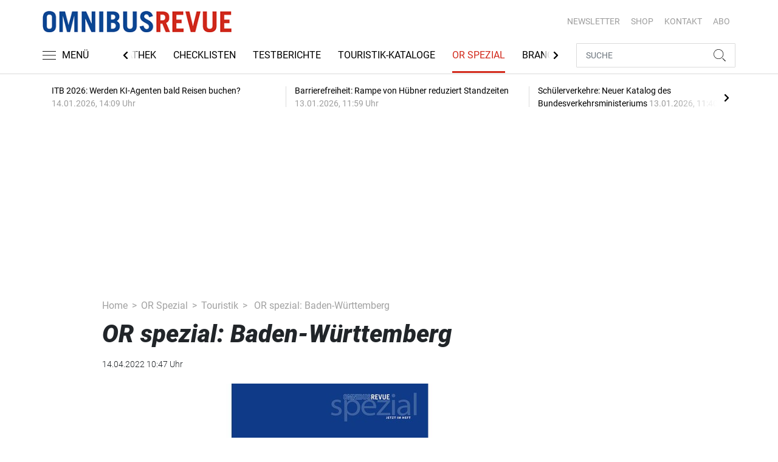

--- FILE ---
content_type: text/html; charset=UTF-8
request_url: https://www.omnibusrevue.de/or-extra/touristik/or-spezial-baden-wuerttemberg-3163424
body_size: 20606
content:
<!DOCTYPE html>
<html lang="de">
<head><meta charset="utf-8">
    <link rel="preconnect" href="//api.usercentrics.eu">
    <link rel="preconnect" href="//app.usercentrics.eu">
    <link rel="preconnect" href="https://cp.omnibusrevue.de">
    <link rel="preconnect" href="https://cdn.omnibusrevue.de">
    <title>OR spezial: Baden-Württemberg</title>
    <meta name="viewport" content="width=device-width, initial-scale=1, minimum-scale=1, maximum-scale=3.0, user-scalable=yes">
    <meta name="description" content="Besondere Gruppen-Highlights im Südwesten hat das OMNIBUSREVUE-Team im neuen OR spezial Baden-Württemberg für Sie zusammengeste...">

    <meta rel="dns-prefetch" href="https://cdn.omnibusrevue.de">
                <link rel="canonical" href="https://www.omnibusrevue.de/or-extra/touristik/or-spezial-baden-wuerttemberg-3163424">
                <meta name="robots" content="max-image-preview:large">
    
    <link itemprop="url" href="https://www.omnibusrevue.de/or-extra/touristik/or-spezial-baden-wuerttemberg-3163424">
    <link itemprop="thumbnailUrl" href="https://cdn.omnibusrevue.de/thumb_1200x675/media/6015/orspezialbaden-wuerttemberg2022titel.54178941.jpg">    <link itemprop="mainEntityOfPage" href="https://www.omnibusrevue.de/or-extra/touristik/or-spezial-baden-wuerttemberg-3163424">
    <meta property="og:locale" content="de_DE">
    <meta property="og:type" content="website">
    <meta property="og:title" content="OR spezial: Baden-Württemberg">
    <meta property="og:description" content="Besondere Gruppen-Highlights im Südwesten hat das OMNIBUSREVUE-Team im neuen OR spezial Baden-Württemberg für Sie zusammengeste...">
    <meta property="og:url" content="https://www.omnibusrevue.de/or-extra/touristik/or-spezial-baden-wuerttemberg-3163424">
    <meta property="og:site_name" content="omnibusrevue.de">
            <meta property="og:image" content="https://cdn.omnibusrevue.de/thumb_1200x675/media/6015/orspezialbaden-wuerttemberg2022titel.54178941.jpg">
        <meta property="og:image:width" content="1200">
        <meta property="og:image:height" content="675">
        <meta name="twitter:card" content="summary_large_image">
    <meta name="twitter:description" content="Besondere Gruppen-Highlights im Südwesten hat das OMNIBUSREVUE-Team im neuen OR spezial Baden-Württemberg für Sie zusammengeste...">
    <meta name="twitter:title" content="OR spezial: Baden-Württemberg">
    <meta name="twitter:image" content="https://cdn.omnibusrevue.de/thumb_1200x675/media/6015/orspezialbaden-wuerttemberg2022titel.54178941.jpg">        <link rel="stylesheet" href="/build/styles.48afb4ca.css">
    
            <script id="usercentrics-cmp" data-settings-id="1lCioyQWEZutOt"
                src="https://app.usercentrics.eu/browser-ui/latest/loader.js"
                data-tcf-enabled data-suppress-cmp-display >
        </script>
        <script type="text/javascript" charset="UTF-8">
            !function() {
                var cpBaseUrl = 'https://cp.omnibusrevue.de';
                var cpController = cpBaseUrl + '/now.js';
                var cpPropertyId = '6677a23e';

                !function(C,o,n,t,P,a,s){C.CPObject=n,C[n]||(C[n]=function(){
                    for(var e=arguments.length,i=new Array(e),c=0;c<e;c++)i[c]=arguments[c];const[r,u,l]=i;if(C[n].q||(C[n].q=[]),
                        t=Array.prototype.slice.call(arguments,0),!C[n].patched&&("fatal"===r&&u&&(C[n].le=u,
                        Array.prototype.forEach.call(C[n].q,(function(e){"error"===e[0]&&"function"==typeof e[1]&&e[1](u)}))),
                    "error"===r&&"function"==typeof u&&C[n].le&&u(C[n].le),"extension"===r&&u&&l&&"function"==typeof l.init&&(l.init(),
                        l.initialized=!0),"authenticate"===r&&u)){try{
                        P=-1===(o.cookie||"").indexOf("_cpauthhint=")&&!(C.localStorage||{})._cpuser&&-1===C.location.href.toLowerCase().indexOf("cpauthenticated")
                    }catch(e){P=!1}P&&(a={isLoggedIn:function(){return!1},hasValidSubscription:function(){return!1}},
                    "function"==typeof u&&u(null,a),t=["authenticate",null])}C[n].q.push(t)});try{
                    ((s=(o.cookie.split("_cpauthhint=")[1]||"").split(";")[0])?Number(s[1]):NaN)>0&&(o.body?o.body.classList.add("cpauthenticated"):o.addEventListener("DOMContentLoaded",(function(){
                        o.body.classList.add("cpauthenticated")})))}catch(e){}C[n].l=+new Date,C[n].sv=5}(window,document,"cp");

                cp('create', cpPropertyId, {
                    baseUrl: cpBaseUrl
                });

                cp('render', {});
            }()
        </script>
        <script src="https://cp.omnibusrevue.de/now.js" async fetchPriority="high" onerror="cp('fatal', arguments)"></script>
        <script type="text/plain" data-usercentrics="Google Tag Manager">(function(w,d,s,l,i){w[l]=w[l]||[];w[l].push({'gtm.start':
            new Date().getTime(),event:'gtm.js'});var f=d.getElementsByTagName(s)[0],
            j=d.createElement(s),dl=l!='dataLayer'?'&l='+l:'';j.async=true;j.src=
            'https://www.googletagmanager.com/gtm.js?id='+i+dl;f.parentNode.insertBefore(j,f);
        })(window,document,'script','dataLayer','GTM-TWHFPCQ');</script>
        
                    <script >
      window.dataLayer = window.dataLayer || [];
      window.dataLayer.push({
                      'data-iam': 'or-extra_touristik_detail',
                              'siteId': 3163424,                'mainSection': 'or\u002Dextra',                'subSection': 'touristik',                'tags': "[]"          });
          </script>
    <script type="text/javascript">
        function loadGPTScript() {
                var gads = document.createElement("script");
                gads.async = true;
                gads.src = "https://securepubads.g.doubleclick.net/tag/js/gpt.js";
                gads.onload = function () {
                    if (!window.googletag) window.googletag = { cmd: [] };
                    googletag.cmd = googletag.cmd || [];
                    googletag.cmd.push(function() {
                        window.adslot = {};
                          var mapping1 =
          googletag.sizeMapping()
              .addSize([0, 0], [[300, 100], [300, 50]])
              .addSize([320, 0], [[320, 100], [320, 50], [300, 100], [300, 50]])
              .addSize([488, 0], [[468, 60], [320, 100], [320, 50], [300, 100], [300, 50]])
              .addSize([748, 0], [[728, 90], [468, 60]])
              .addSize([990, 0], [[970, 250], [950, 250], [970, 90], [728, 90], [468, 60]])
              .build();

      var mapping3 =
          googletag.sizeMapping()
              .addSize([0, 0], [])
              .addSize([840, 0], [[160, 600], [120, 600]])
              .addSize([1200, 0], [[300, 600], [160, 600], [120, 600]])
              .build();

      var mapping4 =
          googletag.sizeMapping()
              .addSize([0, 0], [[320, 240], [320, 100], [320, 50], [300, 250], [300, 100], [300, 50]])
              .addSize([840, 0], [[320, 240], [300, 250]])
              .build();

      var mapping5 =
          googletag.sizeMapping()
              .addSize([0, 0], [[300, 250], [300, 100], [300, 50]])
              .addSize([320, 0], [[320, 240], [320, 100], [320, 50], [300, 250], [300, 100], [300, 50]])
              .addSize([488, 0], [[468, 60], [320, 240], [320, 100], [320, 50], [300, 250], [300, 100], [300, 50]])
              .addSize([748, 0], [[728, 90], [468, 60], [320, 240], [300, 250]])
              .addSize([990, 0], [[970, 250], [950, 250], [970, 90], [728, 90], [468, 60], [320, 240], [300, 250]])
              .build();


// /22921118383/GE-B2B-OMNIBUSREVUE_2021 - Article - Header Tags

// Adslot 10 - /22921118383/GE-B2B-OMNIBUSREVUE_2021 - Article/Top - Non Lazy Loading
      adslot['div-gpt-ad-top-10'] =
          googletag.defineSlot('/22921118383/GE-B2B-OMNIBUSREVUE_2021/Article/Top', [[970, 250], [950, 250], [970, 90], [728, 90], [468, 60], [320, 100], [320, 50], [300, 100], [300, 50]], 'div-gpt-ad-top-10')
              .defineSizeMapping(mapping1)
              .addService(googletag.pubads());


// Adslot 21 - /22921118383/GE-B2B-OMNIBUSREVUE_2021 - Article/Side - Lazy Loading
      adslot['div-gpt-ad-side-21'] =
          googletag.defineSlot('/22921118383/GE-B2B-OMNIBUSREVUE_2021/Article/Side', [[300, 600], [160, 600], [120, 600]], 'div-gpt-ad-side-21')
              .defineSizeMapping(mapping3)
              .addService(googletag.pubads());



// Adslot 40 - /22921118383/GE-B2B-OMNIBUSREVUE_2021 - Article/Content2 - Lazy Loading
      adslot['div-gpt-ad-content2-40'] =
          googletag.defineSlot('/22921118383/GE-B2B-OMNIBUSREVUE_2021/Article/Content2', [[320, 240], [320, 100], [320, 50], [300, 250], [300, 100], [300, 50]], 'div-gpt-ad-content2-40')
              .defineSizeMapping(mapping4)
              .addService(googletag.pubads());


// Adslot 1 - /22921118383/GE-B2B-OMNIBUSREVUE_2021 - Article/Mid1 - Lazy Loading
      adslot['div-gpt-ad-mid1-1'] =
          googletag.defineSlot('/22921118383/GE-B2B-OMNIBUSREVUE_2021/Article/Mid1', [[970, 250], [950, 250], [970, 90], [728, 90], [468, 60], [320, 240], [320, 100], [320, 50], [300, 250], [300, 100], [300, 50]], 'div-gpt-ad-mid1-1')
              .defineSizeMapping(mapping5)
              .addService(googletag.pubads());


// Adslot 2 - /22921118383/GE-B2B-OMNIBUSREVUE_2021 - Article/Mid2 - Lazy Loading
      adslot['div-gpt-ad-mid2-2'] =
          googletag.defineSlot('/22921118383/GE-B2B-OMNIBUSREVUE_2021/Article/Mid2', [[970, 250], [950, 250], [970, 90], [728, 90], [468, 60], [320, 240], [320, 100], [320, 50], [300, 250], [300, 100], [300, 50]], 'div-gpt-ad-mid2-2')
              .defineSizeMapping(mapping5)
              .addService(googletag.pubads());


// Adslot 3 - /22921118383/GE-B2B-OMNIBUSREVUE_2021 - Article/Mid3 - Lazy Loading
      adslot['div-gpt-ad-mid3-3'] =
          googletag.defineSlot('/22921118383/GE-B2B-OMNIBUSREVUE_2021/Article/Mid3', [[970, 250], [950, 250], [970, 90], [728, 90], [468, 60], [320, 240], [320, 100], [320, 50], [300, 250], [300, 100], [300, 50]], 'div-gpt-ad-mid3-3')
              .defineSizeMapping(mapping5)
              .addService(googletag.pubads());


// Adslot 4 - /22921118383/GE-B2B-OMNIBUSREVUE_2021 - Article/Mid4 - Lazy Loading
      adslot['div-gpt-ad-mid4-4'] =
          googletag.defineSlot('/22921118383/GE-B2B-OMNIBUSREVUE_2021/Article/Mid4', [[970, 250], [950, 250], [970, 90], [728, 90], [468, 60], [320, 240], [320, 100], [320, 50], [300, 250], [300, 100], [300, 50]], 'div-gpt-ad-mid4-4')
              .defineSizeMapping(mapping5)
              .addService(googletag.pubads());


// Adslot 5 - /22921118383/GE-B2B-OMNIBUSREVUE_2021 - Article/Mid5 - Lazy Loading
      adslot['div-gpt-ad-mid5-5'] =
          googletag.defineSlot('/22921118383/GE-B2B-OMNIBUSREVUE_2021/Article/Mid5', [[970, 250], [950, 250], [970, 90], [728, 90], [468, 60], [320, 240], [320, 100], [320, 50], [300, 250], [300, 100], [300, 50]], 'div-gpt-ad-mid5-5')
              .defineSizeMapping(mapping5)
              .addService(googletag.pubads());

// Adslot 99 - /22921118383/GE-B2B-OMNIBUSREVUE_2021 - Article/OOP - Non Lazy Loading
      adslot['div-gpt-ad-oop-99'] =
          googletag.defineSlot('/22921118383/GE-B2B-OMNIBUSREVUE_2021/Article/OOP', [[1, 1]], 'div-gpt-ad-oop-99')
              .addService(googletag.pubads());

        googletag.pubads().setTargeting('mainsection','or-extra');
googletag.pubads().setTargeting('subsection','touristik');
googletag.pubads().setTargeting('siteID','3163424');
googletag.pubads().setTargeting('keywords',[[]]);



    googletag.pubads().enableSingleRequest();
    googletag.pubads().collapseEmptyDivs();
    googletag.pubads().disableInitialLoad();
    googletag.enableServices();

    googletag.pubads().refresh([adslot['div-gpt-ad-top-10']], {changeCorrelator: false}); // load this adcall without lazy
    googletag.pubads().refresh([adslot['div-gpt-ad-oop-99']], {changeCorrelator: false}); // load this adcall without lazy

    var LazyLoading_Tag_IDs = 'div-gpt-ad-side-21, div-gpt-ad-content2-40, div-gpt-ad-mid1-1, div-gpt-ad-mid2-2, div-gpt-ad-mid3-3, div-gpt-ad-mid4-4, div-gpt-ad-mid5-5';
                                        let observer = new IntersectionObserver((entries) => {
                        entries.forEach(entry => {
                            let adId = entry.target.id;
                            if (entry.isIntersecting && !entry.target.dataset.isCalled && adslot[adId]) {
                                entry.target.dataset.isCalled = true;
                                googletag.cmd.push(function() {
                                    googletag.pubads().refresh([adslot[adId]], {changeCorrelator: false});
                                });
                                                            }
                        });
                    }, { rootMargin: "500px" });
                                        if (LazyLoading_Tag_IDs) {
                        LazyLoading_Tag_IDs.replace(/\s/g, '').split(',').forEach(id => {
                            let el = document.getElementById(id);
                            if (el) observer.observe(el);
                        });
                    } else {
                        console.warn("Keine LazyLoading-Anzeigen gefunden.");
                    }
                });             };             document.head.appendChild(gads);
        }
        window.addEventListener("ucEvent", function (e) {
            if (e.detail && e.detail.event === "consent_status" && e.detail['Google Ads'] === true) {
                if ("requestIdleCallback" in window) {
                    requestIdleCallback(loadGPTScript, { timeout: 1000 });
                } else {
                    setTimeout(loadGPTScript, 500);                 }
            }
        });
    </script>
        <script type="application/ld+json">
    {
        "@context": "https://schema.org",
        "@type": "NewsArticle",
        "url": "https://www.omnibusrevue.de/or-extra/touristik/or-spezial-baden-wuerttemberg-3163424",
                    "author": {
                "@type": "Organization",
                "name": "omnibusrevue.de, TECVIA GmbH",
                "url": "https://www.omnibusrevue.de"
            },
                        "publisher": {
                "@type": "Organization",
                "name": "omnibusrevue.de, TECVIA GmbH",
                "logo": "https://www.omnibusrevue.de/build/images/tpl/first_logo.png"
            },
        "headline": "OR spezial: Baden-W\u00fcrttemberg",
        "mainEntityOfPage": "https://www.omnibusrevue.de/or-extra/touristik/or-spezial-baden-wuerttemberg-3163424",
        "abstract": "Besondere Gruppen-Highlights im S\u00fcdwesten hat das OMNIBUSREVUE-Team im neuen OR spezial Baden-W\u00fcrttemberg f\u00fcr Sie zusammengestellt, das es hier kostenlos zum Download gibt.",
        "description": "Besondere Gruppen-Highlights im S\u00fcdwesten hat das OMNIBUSREVUE-Team im neuen OR spezial Baden-W\u00fcrttemberg f\u00fcr Sie zusammengeste...",
        "articleBody": "Das Bundesland Baden-W\u00fcrttemberg feiert in diesem Jahr einen Runden: 70 Jahre wird es alt. Nat\u00fcrlich gab es die Region schon vorher. Die dokumentierte Historie reicht mehr als 40.000 Jahre bis in die Steinzeit zur\u00fcck. Unter dem Motto \u201eZeitreisen im S\u00fcden\u201c schn\u00fcrt Tourismus Marketing Baden-W\u00fcrttemberg (TMBW) anl\u00e4sslich des Jubil\u00e4ums erlebbare Angebote aus allen Landesteilen, die Geschichten aus verschiedenen Epochen erz\u00e4hlen. Unter den Vorschl\u00e4gen f\u00fcr Ausfl\u00fcge in die Vergangenheit befinden sich nicht nur die inzwischen sieben UNESCO-Welterbest\u00e4tten oder diverse Burgen, Kl\u00f6ster und Orte. Auch f\u00fcr Genussmenschen, Aktivurlauber oder Erholungssuchende gibt es Angebote, die einen spielerischen Zugang zur Geschichte erm\u00f6glichen. Wer in vergangene Zeiten eintauchen und dabei seinen Gaumen verw\u00f6hnen lassen m\u00f6chte, findet zum Beispiel in mancher Schloss- oder Gartenanlage eine kulinarische Gelegenheit. Wer sich zu Fu\u00df oder mit dem Fahrrad auf Zeitreise begeben m\u00f6chte, kann etwa die Stauferburgen der Schw\u00e4bischen Alb erkunden oder die Oberschw\u00e4bische Barockstra\u00dfe entdecken. Und Entspannung wie in der Antike versprechen B\u00e4der und Kurorte im Schwarzwald, deren Quellen bereits die alten R\u00f6mer f\u00fcr ihre Thermen zu nutzen wussten. Und um die Zukunft und vor allem darum, wie jede und jeder Einzelne etwas gegen den Klimawandel tun kann, geht es in der neuen Klima-Arena in Sinsheim. Besondere Gruppen-Highlights hat das OMNIBUSREVUE-Team im neuen OR spezial Baden-W\u00fcrttemberg f\u00fcr Sie zusammengestellt.\u00a0 Im OR spezial Baden-W\u00fcrttemberg, das Sie weiter unten kostenlos herunterladen k\u00f6nnen, lesen Sie:\u00a0 \u201eBusreisegruppen haben einen hohen Stellenwert\u201c Im Interview verr\u00e4t Andreas Braun, Gesch\u00e4ftsf\u00fchrer der Tourismus Marketing GmbH Baden-W\u00fcrttemberg, was zum 70. Landesjubil\u00e4um geplant ist.\u00a0 Jahres-Highlights 2022 in Baden-W\u00fcrttemberg Gruppentaugliche Reisetipps f\u00fcr das Urlaubsland \u2013 von Mannheim im Norden \u00fcber den Schwarzwald und die Schw\u00e4bische Alb bis hin zur Bodenseeregion. Destinationen Insel Mainau \u2013 Naturerlebnis zu jeder Jahreszeit Einladung zum Jahresmotto \u201eSchlossjuwel & Gartenrausch\u201c und das Blumenjahr 2022 genie\u00dfen 45 Jahre Sauschw\u00e4nzlebahn \u2013 mit Volldampf in die Jubil\u00e4umssaison Historische Zugfahrten im S\u00fcdschwarzwald erleben ",
        "image":[
          {"@type":"ImageObject","url":"https://cdn.omnibusrevue.de/thumb_1200x675/media/6015/orspezialbaden-wuerttemberg2022titel.54178941.jpg","width":"1280","height":"675","name":""},
          {"@type":"ImageObject","url":"https://cdn.omnibusrevue.de/thumb_675x675/media/6015/orspezialbaden-wuerttemberg2022titel.54178941.jpg","width":"675","height":"675","name":""}
        ],
                "datePublished":"2022-04-14T10:47:00+02:00",
        "keywords": "",
        "dateModified": "2025-05-01T23:37:11+02:00"
    }
</script></head>
<body data-sticky-header-class="sticky" id="body">
<header class="header">
    <div class="container container--full-width-phone header__container">
        <div class="header__top hidden-phone">
            <div class="row align-items-center">
                <div class="col-auto">
                    <a class="logo" href="/" title="omnibusrevue.de ist das Nachrichten- und Informationsportal für Busunternehmer und Reiseveranstalter. Das Portal berichtet über Trends, verkehrspolitische und rechtliche Themen sowie Neuigkeiten aus den Bereichen Management, Technik, Touristik und Handel."><img  src="/build/images/tpl/first_logo.png" class="logo__img" width="346" height="39" alt="omnibusrevue.de ist das Nachrichten- und Informationsportal für Busunternehmer und Reiseveranstalter. Das Portal berichtet über Trends, verkehrspolitische und rechtliche Themen sowie Neuigkeiten aus den Bereichen Management, Technik, Touristik und Handel." title="omnibusrevue.de ist das Nachrichten- und Informationsportal für Busunternehmer und Reiseveranstalter. Das Portal berichtet über Trends, verkehrspolitische und rechtliche Themen sowie Neuigkeiten aus den Bereichen Management, Technik, Touristik und Handel.">
                    </a>
                </div>
                <div class="col">
                            <ul class="secondary-nav">
            
                <li class="first">        <a href="https://newsletter.tecvia.com/or_bf?utm_campaign=or-newsletter&amp;utm_source=omnibusrevue&amp;utm_medium=website" target="_blank" title="Newsletter" data-analytics-label="nav-service" data-tracking="2552786">Newsletter</a>        
    </li>

    
                <li>        <a href="https://www.heinrich-vogel-shop.de/personenverkehr.html?utm_source=OR%20Website%20Header&amp;utm_medium=cta&amp;utm_campaign=ESHOP" target="_blank" title="SHOP" data-analytics-label="nav-service" data-tracking="2552788">SHOP</a>        
    </li>

    
                <li>        <a href="/kontakt" title="KONTAKT" data-analytics-label="nav-service" data-tracking="2552790">KONTAKT</a>        
    </li>

    
                <li class="last">        <a href="https://www.heinrich-vogel-shop.de/shop/magazineundportale/omnibusrevue-jahresabo.html?utm_source=OR_Website&amp;utm_medium=Rubrik&amp;utm_campaign=OR_Jahresabo" target="_blank" title="ABO" data-analytics-label="nav-service" data-tracking="2552787">ABO</a>        
    </li>


    </ul>

                </div>
            </div>
        </div>
        <div class="header__bottom">
            <div class="row align-items-center justify-content-between flex-nowrap">
                <div class="col-md-auto z-1">
                    <div class="row flex-nowrap">
                        <div class="col-auto header__col-left">
                                <button class="navbar-toggler pl-0" title="Menu öffnen und schließen" type="button"
                                    data-toggle-class="active" data-target="#main-menu" data-toggle-class-2="modal-open"
                                    data-target-2="#body">
                                <svg class="navbar-toggler__icon bars icon-left">
                                    <use xlink:href="/build/spritemap.977c36e37991d0d34e47.svg#bars-thin"></use>
                                </svg>
                                <span class="navbar-toggler__text hide-sticky">MENÜ</span>
                            </button>
                        </div>
                        <div class="col-md-auto px-0 text-center text-md-left">
                                <a class="logo show-sticky" href="/" title="omnibusrevue.de ist das Nachrichten- und Informationsportal für Busunternehmer und Reiseveranstalter. Das Portal berichtet über Trends, verkehrspolitische und rechtliche Themen sowie Neuigkeiten aus den Bereichen Management, Technik, Touristik und Handel."><img  src="/build/images/tpl/first_logo.png" class="logo__img" width="300" height="31" alt="omnibusrevue.de ist das Nachrichten- und Informationsportal für Busunternehmer und Reiseveranstalter. Das Portal berichtet über Trends, verkehrspolitische und rechtliche Themen sowie Neuigkeiten aus den Bereichen Management, Technik, Touristik und Handel." title="omnibusrevue.de ist das Nachrichten- und Informationsportal für Busunternehmer und Reiseveranstalter. Das Portal berichtet über Trends, verkehrspolitische und rechtliche Themen sowie Neuigkeiten aus den Bereichen Management, Technik, Touristik und Handel.">
                            </a>
                        </div>
                    </div>
                </div>
                <div class="col-md desktop-nav-column header__col-divider-not-sticky">
                    <div class="desktop-nav">
                        <button class="desktop-nav__scroll-prev" id="desktop-nav-prev">
                            <svg>
                                <use xlink:href="/build/spritemap.977c36e37991d0d34e47.svg#chevron-left"></use>
                            </svg>
                        </button>
                        <div class="desktop-nav__scroll" id="desktop-nav-scroll">
                                        <ul class="desktop-nav__list" id="desktop-nav-list">
            
                            <li class="first">        <a href="/nachrichten" title="Nachrichten" data-analytics-label="nav-main" data-tracking="2552776" class="has-children">Nachrichten</a>                <ul class="menu_level_1">
            
                <li class="first">        <a href="/nachrichten/management" title="Management" data-analytics-label="nav-main" data-tracking="2552777">Management</a>        
    </li>

    
                <li>        <a href="/nachrichten/technik" title="Technik" data-analytics-label="nav-main" data-tracking="2552779">Technik</a>        
    </li>

    
                <li class="last">        <a href="/nachrichten/touristik" title="Touristik" data-analytics-label="nav-main" data-tracking="2552780">Touristik</a>        
    </li>


    </ul>

    </li>

    
                <li>        <a href="https://www.omnibusrevue.de/tag/bus-tv-2872875" target="_self" title="Bus TV" data-analytics-label="nav-main" data-tracking="2552781">Bus TV</a>        
    </li>

    
                <li>        <a href="/busfahrer" title="Busfahrer" data-analytics-label="nav-main" data-tracking="2552785">Busfahrer</a>        
    </li>

    
                <li>        <a href="/mediathek" title="Mediathek" data-analytics-label="nav-main" data-tracking="2552782">Mediathek</a>        
    </li>

    
                <li>        <a href="/checklisten" title="Checklisten" data-analytics-label="nav-main" data-tracking="2886550">Checklisten</a>        
    </li>

    
                <li>        <a href="/testberichte" title="Testberichte" data-analytics-label="nav-main" data-tracking="2552783">Testberichte</a>        
    </li>

    
                <li>        <a href="/touristik-kataloge" title="Touristik-Kataloge" data-analytics-label="nav-main" data-tracking="2552800">Touristik-Kataloge</a>        
    </li>

    
                            <li class="current_ancestor">        <a href="/or-spezial" title="OR Spezial" data-analytics-label="nav-main" data-tracking="2586069" class="has-children">OR Spezial</a>                <ul class="menu_level_1">
            
                <li class="current first">        <a href="/or-extra/touristik" title="Touristik" data-analytics-label="nav-main" data-tracking="2552798">Touristik</a>        
    </li>

    
                <li class="last">        <a href="/or-extra/technik" title="Technik" data-analytics-label="nav-main" data-tracking="2586070">Technik</a>        
    </li>


    </ul>

    </li>

    
                            <li class="last">        <a href="/branchenverzeichnis" title="Branchenverzeichnis" data-analytics-label="nav-main" data-tracking="2877040" class="has-children">Branchenverzeichnis</a>                <ul class="menu_level_1">
            
                <li class="first">        <a href="/branchenverzeichnis/technik" title="Technik" data-analytics-label="nav-main" data-tracking="2874699">Technik</a>        
    </li>

    
                <li>        <a href="/branchenverzeichnis/touristik" title="Touristik" data-analytics-label="nav-main" data-tracking="2874702">Touristik</a>        
    </li>

    
                <li>        <a href="/branchenverzeichnis/preise" title="Preise" data-analytics-label="nav-main" data-tracking="2878077">Preise</a>        
    </li>

    
                <li class="last">        <a href="/branchenverzeichnis/service" title="Service" data-analytics-label="nav-main" data-tracking="2886595">Service</a>        
    </li>


    </ul>

    </li>


    </ul>

                        </div>
                        <button class="desktop-nav__scroll-next" id="desktop-nav-next">
                            <svg>
                                <use xlink:href="/build/spritemap.977c36e37991d0d34e47.svg#chevron-right"></use>
                            </svg>
                        </button>
                    </div>
                </div>
                <div class="col-md-auto col-3 z-1 pl-0 header__col-divider-sticky header__col-right">

                    <div class="row no-gutters align-items-center flex-nowrap">
                        <div class="col-auto">

                            <div class="row flex-nowrap align-items-center no-gutters">

                                <!-- Search -->
                                <div class="col search-collapse active" id="search">
                                    <form class="search-form" action="/suche">
                                        <input class="search-form__input form-control" name="searchterm" type="search"
                                               placeholder="SUCHE">
                                        <button class="search-form__btn btn" type="submit">
                                            <svg class="navbar-toggler__icon search">
                                                <use xlink:href="/build/spritemap.977c36e37991d0d34e47.svg#search-thin"></use>
                                            </svg>
                                        </button>
                                    </form>
                                </div>
                                <div class="col-auto">
                                    <button class="navbar-toggler search-toggler active" title="Suche öffnen und schließen"
                                            type="button" id="search-toggler" data-toggle-class="active" data-target="#search"
                                            data-toggle-class-2="active" data-target-2="#search-toggler">
                                        <span class="search-toggler__open-search">
												<svg class="navbar-toggler__icon search">
													<use xlink:href="/build/spritemap.977c36e37991d0d34e47.svg#search-thin"></use>
												</svg>
											</span>
                                        <span class="search-toggler__close-search">
												<svg class="navbar-toggler__icon search">
													<use xlink:href="/build/spritemap.977c36e37991d0d34e47.svg#times-thin"></use>
												</svg>
											</span>
                                    </button>
                                </div>
                            </div>

                        </div>
                    </div>
                </div>
            </div>
        </div>
    </div>
    <div class="nav-block" id="main-menu">
        <!-- Header -->
        <div class="nav-block__header">
            <!-- Close Button -->
            <button class="nav-block__close btn btn--close" title="Menu schließen" type="button" data-toggle-class="active"
                    data-target="#main-menu" data-toggle-class-2="modal-open" data-target-2="#body">
                <svg>
                    <use xlink:href="/build/spritemap.977c36e37991d0d34e47.svg#times-medium"></use>
                </svg>
            </button>
        </div>
        <!-- Scrollable Content -->
        <div class="nav-block__content">
            <div class="nav-block__container">
                                                    <a href="https://www.heinrich-vogel-shop.de/shop/magazineundportale/omnibusrevue-jahresabo.html?utm_source=OR_Website&amp;utm_medium=Rubrik&amp;utm_campaign=OR_Jahresabo" target="_blank" title="Abo" class="abo-link mb-5">Abo</a>
                <br>
                                <form class="search-form mb-4" action="/suche">
                    <input class="search-form__input form-control" name="searchterm" type="search" placeholder="SUCHE">
                    <button class="search-form__btn btn" type="submit">
                        <svg class="navbar-toggler__icon search">
                            <use xlink:href="/build/spritemap.977c36e37991d0d34e47.svg#search-thin"></use>
                        </svg>
                    </button>
                </form>
                <!-- Main Nav -->
                        <ul class="main-nav">
                        
                                                            <li class="first">                <a href="/nachrichten" title="Nachrichten" data-analytics-label="nav-burger" data-tracking="2552776" class="has-children">Nachrichten</a>                            <div class="main-nav__collapse-toggler" data-toggle="collapse-next">
                    <svg>
                        <use xlink:href="/build/spritemap.977c36e37991d0d34e47.svg#chevron-down"></use>
                    </svg>
                </div>
                                            <ul class="collapse">
                        
                                        <li class="first">                <a href="/nachrichten/management" title="Management" data-analytics-label="nav-burger" data-tracking="2552777">Management</a>                                    
        </li>
    
                
                                        <li>                <a href="/nachrichten/technik" title="Technik" data-analytics-label="nav-burger" data-tracking="2552779">Technik</a>                                    
        </li>
    
                
                                        <li class="last">                <a href="/nachrichten/touristik" title="Touristik" data-analytics-label="nav-burger" data-tracking="2552780">Touristik</a>                                    
        </li>
    

    </ul>

        </li>
    
                
                                        <li>                <a href="https://www.omnibusrevue.de/tag/bus-tv-2872875" target="_self" title="Bus TV" data-analytics-label="nav-burger" data-tracking="2552781">Bus TV</a>                                    
        </li>
    
                
                                        <li>                <a href="/busfahrer" title="Busfahrer" data-analytics-label="nav-burger" data-tracking="2552785">Busfahrer</a>                                    
        </li>
    
                
                                        <li>                <a href="/mediathek" title="Mediathek" data-analytics-label="nav-burger" data-tracking="2552782">Mediathek</a>                                    
        </li>
    
                
                                        <li>                <a href="/checklisten" title="Checklisten" data-analytics-label="nav-burger" data-tracking="2886550">Checklisten</a>                                    
        </li>
    
                
                                        <li>                <a href="/testberichte" title="Testberichte" data-analytics-label="nav-burger" data-tracking="2552783">Testberichte</a>                                    
        </li>
    
                
                                        <li>                <a href="/touristik-kataloge" title="Touristik-Kataloge" data-analytics-label="nav-burger" data-tracking="2552800">Touristik-Kataloge</a>                                    
        </li>
    
                
                                                            <li class="current_ancestor">                <a href="/or-spezial" title="OR Spezial" data-analytics-label="nav-burger" data-tracking="2586069" class="has-children">OR Spezial</a>                            <div class="main-nav__collapse-toggler" data-toggle="collapse-next">
                    <svg>
                        <use xlink:href="/build/spritemap.977c36e37991d0d34e47.svg#chevron-down"></use>
                    </svg>
                </div>
                                            <ul class="collapse">
                        
                                        <li class="current first">                <a href="/or-extra/touristik" title="Touristik" data-analytics-label="nav-burger" data-tracking="2552798">Touristik</a>                                    
        </li>
    
                
                                        <li class="last">                <a href="/or-extra/technik" title="Technik" data-analytics-label="nav-burger" data-tracking="2586070">Technik</a>                                    
        </li>
    

    </ul>

        </li>
    
                
                                                            <li class="last">                <a href="/branchenverzeichnis" title="Branchenverzeichnis" data-analytics-label="nav-burger" data-tracking="2877040" class="has-children">Branchenverzeichnis</a>                            <div class="main-nav__collapse-toggler" data-toggle="collapse-next">
                    <svg>
                        <use xlink:href="/build/spritemap.977c36e37991d0d34e47.svg#chevron-down"></use>
                    </svg>
                </div>
                                            <ul class="collapse">
                        
                                        <li class="first">                <a href="/branchenverzeichnis/technik" title="Technik" data-analytics-label="nav-burger" data-tracking="2874699">Technik</a>                                    
        </li>
    
                
                                        <li>                <a href="/branchenverzeichnis/touristik" title="Touristik" data-analytics-label="nav-burger" data-tracking="2874702">Touristik</a>                                    
        </li>
    
                
                                        <li>                <a href="/branchenverzeichnis/preise" title="Preise" data-analytics-label="nav-burger" data-tracking="2878077">Preise</a>                                    
        </li>
    
                
                                        <li class="last">                <a href="/branchenverzeichnis/service" title="Service" data-analytics-label="nav-burger" data-tracking="2886595">Service</a>                                    
        </li>
    

    </ul>

        </li>
    

    </ul>

            </div>
                    <ul class="secondary-nav-side nav-block__container">
            
                <li class="first">        <a href="https://newsletter.tecvia.com/or_bf?utm_campaign=or-newsletter&amp;utm_source=omnibusrevue&amp;utm_medium=website" target="_blank" title="Newsletter" data-analytics-label="nav-burger" data-tracking="2552786">Newsletter</a>        
    </li>

    
                <li>        <a href="https://www.heinrich-vogel-shop.de/personenverkehr.html?utm_source=OR%20Website%20Header&amp;utm_medium=cta&amp;utm_campaign=ESHOP" target="_blank" title="SHOP" data-analytics-label="nav-burger" data-tracking="2552788">SHOP</a>        
    </li>

    
                <li class="last">        <a href="/kontakt" title="KONTAKT" data-analytics-label="nav-burger" data-tracking="2552790">KONTAKT</a>        
    </li>


    </ul>

            <!-- Social -->
            <div class="nav-block__container">
                <ul class="social-nav">
            <li>
            <a href="https://de-de.facebook.com/OMNIBUSREVUE/" target="_blank" title="facebook">
								<span class="social-nav__icon">
									<svg width="12" height="19">
										<use xlink:href="/build/spritemap.977c36e37991d0d34e47.svg#facebook"></use>
									</svg>
								</span>
                Facebook
            </a>
        </li>
                <li>
        <a href="https://www.youtube.com/channel/UCo-x0wqDFEyMwfRTVCv2FQQ" target="_blank" title="youtube">
                <span class="social-nav__icon">
                    <svg width="18" height="13">
                        <use xlink:href="/build/spritemap.977c36e37991d0d34e47.svg#youtube"></use>
                    </svg>
                </span>
            Youtube
        </a>
    </li>
                    <li>
            <a href="https://www.xing.com/news/pages/omnibusrevue-1903" target="_blank" title="xing">
								<span class="social-nav__icon">
									<svg width="18" height="16">
										<use xlink:href="/build/spritemap.977c36e37991d0d34e47.svg#xing"></use>
									</svg>
								</span>
                Xing
            </a>
        </li>
                <li>
            <a href="https://de.linkedin.com/showcase/omnibusrevue-de" target="_blank" title="linkedin">
                <span class="social-nav__icon">
                    <svg width="19" height="16">
                        <use xlink:href="/build/spritemap.977c36e37991d0d34e47.svg#linkedin-thin"></use>
                    </svg>
                </span>
                Linkedin
            </a>
        </li>
        </ul>            </div>

        </div>
    </div>
</header>
<div class="featured-top">
    <div class="container">

        <div class="featured-top__content">

            <!-- Slider -->
            <div class="owl-carousel owl-carousel--item-separator js-featured-slider">
                                <!-- Featured Item -->
                <a class="featured-item" href="/nachrichten/touristik/itb-2026-werden-ki-agenten-bald-reisen-buchen-3756095">
                    <span class="featured-item__title">
                        ITB 2026: Werden KI-Agenten bald Reisen buchen?
                    </span>
                    <span class="featured-item__date">
                        14.01.2026, 14:09 Uhr
						</span>
                </a>
                                <!-- Featured Item -->
                <a class="featured-item" href="/nachrichten/technik/barrierefreiheit-rampe-von-huebner-reduziert-standzeiten-3755969">
                    <span class="featured-item__title">
                        Barrierefreiheit: Rampe von Hübner reduziert Standzeiten
                    </span>
                    <span class="featured-item__date">
                        13.01.2026, 11:59 Uhr
						</span>
                </a>
                                <!-- Featured Item -->
                <a class="featured-item" href="/nachrichten/technik/schuelerverkehre-neuer-katalog-des-bundesverkehrsministeriums-3755962">
                    <span class="featured-item__title">
                        Schülerverkehre: Neuer Katalog des Bundesverkehrsministeriums
                    </span>
                    <span class="featured-item__date">
                        13.01.2026, 11:40 Uhr
						</span>
                </a>
                                <!-- Featured Item -->
                <a class="featured-item" href="/nachrichten/touristik/touristik-drv-sieht-ki-als-chance-fuer-die-reisewirtschaft-3755507">
                    <span class="featured-item__title">
                        Touristik: DRV sieht KI als Chance für die Reisewirtschaft
                    </span>
                    <span class="featured-item__date">
                        12.01.2026, 14:00 Uhr
						</span>
                </a>
                                <!-- Featured Item -->
                <a class="featured-item" href="/nachrichten/management/oberpfalz-busfoerderung-und-rufbus-angebote-3755503">
                    <span class="featured-item__title">
                        Oberpfalz: Busförderung und Rufbus-Angebote
                    </span>
                    <span class="featured-item__date">
                        12.01.2026, 13:34 Uhr
						</span>
                </a>
                
                <!-- Featured Item -->
                <a class="featured-item my-auto" href="/nachrichten">
                    <span class="featured-item__title">
                        Alle Schlagzeilen
                        <svg class="icon-right" width="6" height="12">
                            <use xlink:href="/build/spritemap.977c36e37991d0d34e47.svg#chevron-right"></use>
                        </svg>
                    </span>
                </a>

            </div>
        </div>
    </div>
</div>

<div class="section mt-3 mid-ad-section">
    <div class="container ">
        <div class="row">
            <div class="col-12 justify-content-center">
                <div class="text-center ">
        <div class="adspace-top">        <div id="div-gpt-ad-top-10"></div>
        </div></div>            </div>
        </div>
    </div>
</div> <article>
    <div class="section">
        <div class="container">
            <div class="row">
                <div class="col-xl-8 col-lg-10 offset-xl-1">
                    <ul class="breadcrumb">
                        <li class="breadcrumb-item"><a href="/" title="Home">Home</a>
                        </li>
                                                    <li class="breadcrumb-item"><a href="/or-spezial" title="OR Spezial">OR Spezial</a></li>
                                                <li class="breadcrumb-item"><a href="/or-extra/touristik" title="Touristik">Touristik</a></li>
                        <li class="breadcrumb-item"> OR spezial: Baden-Württemberg</li>
                    </ul>
                    <div class="subsection">
                                                <h1 class="display-4"><i>OR spezial: Baden-Württemberg</i></h1>
                        <div class="mb-4">14.04.2022 10:47 Uhr</div>
                        <figure>
                                                            <div class="image-wrapper">
                                                                            <img  src="https://cdn.omnibusrevue.de/thumb_750x422/media/6015/orspezialbaden-wuerttemberg2022titel.54178941.jpg" class="img-fluid" width="750" height="422" alt="OR spezial: Baden-Württemberg" title="OR spezial: Baden-Württemberg">
                                                                        </div>
                                                                                        <figcaption> 
                                    <div class="color-primary">© Foto: Verlag Heinrich Vogel/Springer Fachmedien München</div>                                </figcaption>
                                                    </figure>
                        <p class="fw500 text-lg">Besondere Gruppen-Highlights im Südwesten hat das OMNIBUSREVUE-Team im neuen OR spezial Baden-Württemberg für Sie zusammengestellt, das es hier kostenlos zum Download gibt.</p>
                            
                                            </div>
                    <div class="row">
                        <div class="col-12">
                            <!--ALL TEXTS LARGER - including headings-->
                            <div class="subsection share-menu">
                                <hr class="bg-black top">
                                <div class="row">
                                    <div class="col-auto">
                                        <a href="#comments"><svg class="icon-left" width="26" height="28"><use xlink:href="/build/spritemap.977c36e37991d0d34e47.svg#comment"></use></svg>Kommentare</a>
                                    </div>
                                    <div class="col-auto mr-auto">
                                        <a href="#" data-toggle="modal" data-target="#sharingModal"><svg class="icon-left" width="21" height="19"><use xlink:href="/build/spritemap.977c36e37991d0d34e47.svg#share"></use></svg>Teilen</a>
                                    </div>
                                    <div class="col-auto">
                                        <a href="https://news.google.com/publications/CAAqBwgKMJuxqAwwgY_tAg?hl=de&amp;gl=DE&amp;ceid=DE:de"> Folgen auf:<svg class="icon-right" width="21" height="19"><use xlink:href="/build/spritemap.977c36e37991d0d34e47.svg#google-news" target="_blank"></use></svg></a>
                                    </div>
                                </div>
                                <hr class="bg-black bottom">
                                                            </div>
                        </div>
                    </div>
                    <div class="row">
                        <div class="col-md-1">
                            <div class="subsection text-sm">
                                <ul class="social-list social-list--sm social-list--in-row-1 justify-content-center mb-0">
                                    <li>
    <a target="_blank" href="https://www.facebook.com/sharer/sharer.php?u=https%3A%2F%2Fwww.omnibusrevue.de%2For-extra%2Ftouristik%2For-spezial-baden-wuerttemberg-3163424&t=OR%20spezial%3A%20Baden-W%C3%BCrttemberg" title="Auf Facebook teilen" target="_blank">
        <svg width="15" height="24">
            <use xlink:href="/build/spritemap.977c36e37991d0d34e47.svg#facebook"></use>
        </svg>
    </a>
</li>
<li>
    <a target="_blank" href="http://twitter.com/share?text=OR%20spezial%3A%20Baden-W%C3%BCrttemberg&url=https%3A%2F%2Fwww.omnibusrevue.de%2For-extra%2Ftouristik%2For-spezial-baden-wuerttemberg-3163424" title="Auf Twitter teilen">
        <svg width="21" height="20">
            <use xlink:href="/build/spritemap.977c36e37991d0d34e47.svg#x-twitter"></use>
        </svg>
    </a>
</li>
<li>
    <a href="https://www.linkedin.com/shareArticle?title=OR%20spezial%3A%20Baden-W%C3%BCrttemberg&url=https%3A%2F%2Fwww.omnibusrevue.de%2For-extra%2Ftouristik%2For-spezial-baden-wuerttemberg-3163424" title="Auf LinkedIn teilen" target="_blank">
        <svg width="23" height="19">
            <use xlink:href="/build/spritemap.977c36e37991d0d34e47.svg#linkedin-thin"></use>
        </svg>
    </a>
</li>
<li>
    <a href="https://www.xing.com/spi/shares/new?url=https%3A%2F%2Fwww.omnibusrevue.de%2For-extra%2Ftouristik%2For-spezial-baden-wuerttemberg-3163424" title="Auf Xing teilen" target="_blank">
        <svg width="23" height="21">
            <use xlink:href="/build/spritemap.977c36e37991d0d34e47.svg#xing"></use>
        </svg>
    </a>
</li>
<li class="d-md-none">
    <a href="whatsapp://send?text=https%3A%2F%2Fwww.omnibusrevue.de%2For-extra%2Ftouristik%2For-spezial-baden-wuerttemberg-3163424" title="Auf WhatsApp teilen" data-action="share/whatsapp/share">
        <svg width="24" height="24">
            <use xlink:href="/build/spritemap.977c36e37991d0d34e47.svg#whats-app"></use>
        </svg>
    </a>
</li>



                                </ul>
                            </div>
                        </div>
                        <div class="col-md-9">
                            <div class="text-lg" id="article-content-wrapper" >
                                                                <div class="ad-side noprint data-nosnippet">
                                                                            <div class="text-center ">
                <div id="div-gpt-ad-side-21"></div>
        </div>                                                                    </div>
                                                                    <?xml encoding="utf-8" ?><p>Das Bundesland <a href="/tag/baden-wuerttemberg-2591766" class="internal-tag" title="Mehr zum Thema Baden-W&uuml;rttemberg">Baden-W&uuml;rttemberg</a> feiert in diesem Jahr einen Runden: 70 Jahre wird es alt. Nat&uuml;rlich gab es die Region schon vorher. Die dokumentierte Historie reicht mehr als 40.000 Jahre bis in die Steinzeit zur&uuml;ck. Unter dem Motto &bdquo;Zeitreisen im S&uuml;den&ldquo; schn&uuml;rt <a href="/tag/tourismus-2584107" class="internal-tag" title="Mehr zum Thema Tourismus">Tourismus</a> Marketing Baden-W&uuml;rttemberg (TMBW) anl&auml;sslich des Jubil&auml;ums erlebbare Angebote aus allen Landesteilen, die Geschichten aus verschiedenen Epochen erz&auml;hlen. Unter den Vorschl&auml;gen f&uuml;r Ausfl&uuml;ge in die Vergangenheit befinden sich nicht nur die inzwischen sieben UNESCO-Welterbest&auml;tten oder diverse Burgen, Kl&ouml;ster und Orte.</p><!--WIDGET_PLACEHOLDER--><p>Auch f&uuml;r Genussmenschen, Aktivurlauber oder Erholungssuchende gibt es Angebote, die einen spielerischen Zugang zur Geschichte erm&ouml;glichen. Wer in vergangene Zeiten eintauchen und dabei seinen Gaumen verw&ouml;hnen lassen m&ouml;chte, findet zum Beispiel in mancher Schloss- oder Gartenanlage eine kulinarische Gelegenheit. Wer sich zu Fu&szlig; oder mit dem Fahrrad auf Zeitreise begeben m&ouml;chte, kann etwa die Stauferburgen der Schw&auml;bischen Alb erkunden oder die Oberschw&auml;bische Barockstra&szlig;e entdecken. Und Entspannung wie in der Antike versprechen B&auml;der und Kurorte im Schwarzwald, deren Quellen bereits die alten R&ouml;mer f&uuml;r ihre Thermen zu nutzen wussten. Und um die Zukunft und vor allem darum, wie jede und jeder Einzelne etwas gegen den Klimawandel tun kann, geht es in der neuen Klima-Arena in Sinsheim. Besondere Gruppen-Highlights hat das OMNIBUSREVUE-Team im neuen <a href="/tag/or-spezial-2870315" class="internal-tag" title="Mehr zum Thema OR spezial">OR spezial</a> Baden-W&uuml;rttemberg f&uuml;r Sie zusammengestellt.&nbsp;</p><p><i><b>Im OR spezial Baden-W&uuml;rttemberg, das Sie weiter unten kostenlos herunterladen k&ouml;nnen, lesen Sie:&nbsp;</b></i></p><p><b>&bdquo;Busreisegruppen haben einen hohen Stellenwert&ldquo; </b><br>Im Interview verr&auml;t Andreas Braun, Gesch&auml;ftsf&uuml;hrer der Tourismus Marketing GmbH Baden-W&uuml;rttemberg, was zum 70. Landesjubil&auml;um geplant ist.&nbsp;</p><p><b> Jahres-Highlights 2022 in Baden-W&uuml;rttemberg </b><br>Gruppentaugliche Reisetipps f&uuml;r das Urlaubsland &ndash; von <a href="/tag/mannheim-2645167" class="internal-tag" title="Mehr zum Thema Mannheim">Mannheim</a> im Norden &uuml;ber den Schwarzwald und die Schw&auml;bische Alb bis hin zur Bodenseeregion.</p><p><b>Destinationen</b></p><ul><li>Insel Mainau &ndash; Naturerlebnis zu jeder Jahreszeit Einladung zum Jahresmotto &bdquo;Schlossjuwel &amp; Gartenrausch&ldquo; und das Blumenjahr 2022 genie&szlig;en</li>
<li>45 Jahre Sauschw&auml;nzlebahn &ndash; mit Volldampf in die Jubil&auml;umssaison Historische Zugfahrten im S&uuml;dschwarzwald erleben</li>
</ul>
                                                                                                
                                                                <ul>
                                                                        <li class="color-links"><a href="/downloadfile/3163416/90004-2022-73-02-m-online.pdf" target="_blank" title="OR spezial Baden-Wuerttemberg 2022"><u>OR spezial Baden-Wuerttemberg 2022  </u></a><span>(9.9&nbsp;MB, PDF)</span></li>
                                                                    </ul>
                                
                                
                                


    
                                
                                <div class="subsection noprint" data-nosnippet>
                                                                            <div class="text-center article-rectangle-height">
                <div id="div-gpt-ad-content2-40"></div>
        </div>                                                                    </div>
                            </div>
                        </div>
                    </div>
                </div>
            </div>
        </div>
    </div>
 </article>

    <div class="section overflow-hidden">
        <div class="container">
            <div class="row">
                <div class="col-xl-8 offset-xl-1">
                    <div class="row">
                        <div class="col-md-1 d-none d-xl-block"></div>
                        <div class="col-xl-9 col-md-9 mx-md-auto mx-xl-0">
                            <!--ALL TEXTS LARGER - including headings-->
                            <div class="text-lg">
                                
                                                                <!--SOCIAL-LIST-->


                                <div class="row">
                                    <div class="col-12">
                                        <!--ALL TEXTS LARGER - including headings-->
                                        <div class="subsection share-menu large">
                                            <hr class="bg-black">
                                            <div class="row">
                                                <div class="col-auto">
                                                    <a href="#comments"><svg class="icon-left" width="26" height="28"><use xlink:href="/build/spritemap.977c36e37991d0d34e47.svg#comment"></use></svg>Kommentare</a>
                                                </div>
                                                <div class="col-auto mr-auto">
                                                    <a href="#" data-toggle="modal" data-target="#sharingModal"><svg class="icon-left" width="21" height="19"><use xlink:href="/build/spritemap.977c36e37991d0d34e47.svg#share"></use></svg>Teilen</a>
                                                </div>
                                                <div class="col-auto">
                                                    <a class="btn btn--black mb-0" href="/" title="Zur Startseite">ZUR STARTSEITE</a>
                                                </div>
                                            </div>
                                            <hr class="bg-black">
                                        </div>
                                    </div>
                                </div>
                                                            </div>
                        </div>
                    </div>
                </div>
            </div>
        </div>
    </div>

            <div class="section">
        <div class="container">
            <div class="subsection">
                <div class="row align-items-center">
                    <div class="col-auto">
                        <h3 class="mb-0">MEISTGELESEN</h3>
                    </div>
                    <div class="col">
                        <hr class="hr-block" />
                    </div>
                </div>
            </div>
            <div class="row justify-content-center">
                                    <div class="col-md-4 col-sm-6 ">
    <div class="card" data-analytics-teaser-context="most_read_box">
        <a class="badge-container" href="/nachrichten/management/oepnv-zukunft-bremen-finanzierung-bis-2040-3754588" title="ÖPNV-Zukunft Bremen: Finanzierung bis 2040">
            <div class="embed-responsive embed-responsive--card">
                                    <img  src="https://cdn.omnibusrevue.de/thumb_360x203/media/6015/chatgpt-image-8-jan-2026-17-20-25.png" class="embed-responsive-item card-img" loading="lazy" width="360" height="203" alt="BSAG Winter" title="ÖPNV-Zukunft Bremen: Finanzierung bis 2040">
                                                </div>
        </a>
        <div class="card-body">
            <div class="meta"><span class="card__date">08.01.2026</span>                <a class="tag" href="/tag/oepnv-2558233" title="ÖPNV">#ÖPNV</a>
                            </div>
            <h2 class="card-title js-dots h2--lines-3"><a href="/nachrichten/management/oepnv-zukunft-bremen-finanzierung-bis-2040-3754588" title="ÖPNV-Zukunft Bremen: Finanzierung bis 2040">ÖPNV-Zukunft Bremen: Finanzierung bis 2040</a></h2>
            <p class="card-text js-dots js-dots--show-read-more text--lines-3"><a class="card-text__link" href="/nachrichten/management/oepnv-zukunft-bremen-finanzierung-bis-2040-3754588" title="ÖPNV-Zukunft Bremen: Finanzierung bis 2040">Ein aktuelles Leistungskostengutachten des Verband Deutscher Verkehrsunternehmen zeigt, welche finanziellen und strukturellen Weichenstellungen notwendig sind, um den öffentlichen Nahverkehr im Land B</a></p>
                                        <p class="card-author">
                    von <a  href="/autor/sascha-boehnke-3491564" title="Sascha Böhnke"><u>Sascha Böhnke</u></a>
                </p>
                    </div>
    </div>
</div>                                    <div class="col-md-4 col-sm-6 ">
    <div class="card" data-analytics-teaser-context="most_read_box">
        <a class="badge-container" href="/nachrichten/technik/schuelerverkehre-neuer-katalog-des-bundesverkehrsministeriums-3755962" title="Schülerverkehre: Neuer Katalog des Bundesverkehrsministeriums">
            <div class="embed-responsive embed-responsive--card">
                                    <img  src="https://cdn.omnibusrevue.de/thumb_360x203/media/6015/221059168.jpg" class="embed-responsive-item card-img" loading="lazy" width="360" height="203" alt="Schüler an einer Bushaltestelle eines Linienbusses in Mecklenburg-Vorpommern" title="Schülerverkehre: Neuer Katalog des Bundesverkehrsministeriums">
                                                </div>
        </a>
        <div class="card-body">
            <div class="meta"><span class="card__date">13.01.2026</span>                <a class="tag" href="/tag/schuelerverkehr-3283529" title="Schülerverkehr">#Schülerverkehr</a>
                            </div>
            <h2 class="card-title js-dots h2--lines-3"><a href="/nachrichten/technik/schuelerverkehre-neuer-katalog-des-bundesverkehrsministeriums-3755962" title="Schülerverkehre: Neuer Katalog des Bundesverkehrsministeriums">Schülerverkehre: Neuer Katalog des Bundesverkehrsministeriums</a></h2>
            <p class="card-text js-dots js-dots--show-read-more text--lines-3"><a class="card-text__link" href="/nachrichten/technik/schuelerverkehre-neuer-katalog-des-bundesverkehrsministeriums-3755962" title="Schülerverkehre: Neuer Katalog des Bundesverkehrsministeriums">Das Bundesverkehrsministerium hat einen angepassten Anforderungskatalog für Schulbusse veröffentlicht und empfiehlt, diesen zum Inhalt von Verträgen zu machen.</a></p>
                                        <p class="card-author">
                    von <a  href="/autor/thomas-burgert-3491338" title="Thomas Burgert"><u>Thomas Burgert</u></a>
                </p>
                    </div>
    </div>
</div>                                    <div class="col-md-4 col-sm-6 ">
    <div class="card" data-analytics-teaser-context="most_read_box">
        <a class="badge-container" href="/nachrichten/technik/rbo-blick-hinter-die-kulissen-eines-busunternehmens-3754754" title="RBO: Blick hinter die Kulissen eines Busunternehmens">
            <div class="embed-responsive embed-responsive--card">
                                    <img  src="https://cdn.omnibusrevue.de/thumb_360x203/media/6015/ostermeier-sohler-linienbus-c-rbo.jpg" class="embed-responsive-item card-img" loading="lazy" width="360" height="203" alt="RBO_Busunternehmen_Sohler_Ostermeier" title="RBO: Blick hinter die Kulissen eines Busunternehmens">
                                                </div>
        </a>
        <div class="card-body">
            <div class="meta"><span class="card__date">09.01.2026</span>                <a class="tag" href="/tag/busunternehmen-2584106" title="Busunternehmen">#Busunternehmen</a>
                            </div>
            <h2 class="card-title js-dots h2--lines-3"><a href="/nachrichten/technik/rbo-blick-hinter-die-kulissen-eines-busunternehmens-3754754" title="RBO: Blick hinter die Kulissen eines Busunternehmens">RBO: Blick hinter die Kulissen eines Busunternehmens</a></h2>
            <p class="card-text js-dots js-dots--show-read-more text--lines-3"><a class="card-text__link" href="/nachrichten/technik/rbo-blick-hinter-die-kulissen-eines-busunternehmens-3754754" title="RBO: Blick hinter die Kulissen eines Busunternehmens">Im Landkreis Ravensburg blickte die stellvertretende Landrätin Anna Maria Ostermeier hinter die Kulissen eines Linienbusunternehmens.</a></p>
                                        <p class="card-author">
                    von <a  href="/autor/thomas-burgert-3491338" title="Thomas Burgert"><u>Thomas Burgert</u></a>
                </p>
                    </div>
    </div>
</div>                            </div>
        </div>
    </div>

    <div class="section mid-ad-section">
    <div class="container ">
        <div class="row">
            <div class="col-12 justify-content-center">
                    <div class="text-center ">
        <div class="adspace-standard">        <div id="div-gpt-ad-mid2-2"></div>
        </div></div>            </div>
        </div>
    </div>
</div>    <div class="section" id="comments">
        <div class="container">
            <div class="subsection">
                <div class="row align-items-center">
                    <div class="col-auto">
                        <div class="h3 mb-0">KOMMENTARE</div>
                    </div>
                    <div class="col">
                        <hr class="hr-block">
                    </div>
                </div>
            </div>
            <div class="row">
                <div class="col-xl-6 col-lg-8 col-md-9 mx-auto">
                    <div class="subsection">
                        </div>                    <div class="pt-3 hidden-phone"></div>
                    <div class="subsection">
                        <div class="text-center">
                            <div class="h3">SAGEN SIE UNS IHRE MEINUNG</div>
                            <p>Die qualifizierte Meinung unserer Leser zu allen Branchenthemen ist ausdrücklich erwünscht. Bitte achten Sie bei Ihren Kommentaren auf die Netiquette, um allen Teilnehmern eine angenehme Kommunikation zu ermöglichen. Vielen Dank!</p>
                        </div>
                        <div id="comment-form-wrapper">
                            <div class="form_error"></div>
                            <form name="comment" method="post" action="/helper/comment/create" class="commentAjaxForm recaptcha-form" novalidate="novalidate">
                            <div id="comment-form-body">
                                    <div class="row">
        <div class="col-md-6">
                <div class="form-group"><label for="comment_email" class="required">E-Mail</label><input type="email" id="comment_email" name="comment[email]" required="required" class="form-control" /></div>
        </div>
        <div class="col-md-6">
             <div class="form-group"><label for="comment_author" class="required">Name</label><input type="text" id="comment_author" name="comment[author]" required="required" class="form-control" /></div>
        </div>
    </div>
    <div class="form-group"><label for="comment_emailAddress" class="required">E-Mail</label><input type="email" id="comment_emailAddress" name="comment[emailAddress]" required="required" class="form-control" /></div>
    <div class="form-group"><label for="comment_text" class="required">Kommentar</label><textarea id="comment_text" name="comment[text]" required="required" class="form-control"></textarea></div>



                            </div>
                            <div class="form-group">
                                <div class="text-center">
                                    <div class="g-recaptcha" data-sitekey="6LfGj-AUAAAAAPYsCY7xIyj_qNOTXEytU8JopLhy"></div>
                                </div>
                            </div>
                            <div class="form-group">
                                <div class="text-center">
                                    <button class="btn btn--black" type="submit">KOMMENTAR ABSENDEN</button>
                                </div>
                            </div>
                            <input type="hidden" id="comment_article" name="comment[article]" value="3163424" /><input type="hidden" id="comment_media" name="comment[media]" /><input type="hidden" id="comment__token" name="comment[_token]" value="fMAvIVq5_Y-K-suARb2EfOyU9uZNshSQ4IhZp3Ux0vA" /></form>
                        </div>
                    </div>
                </div>
            </div>
        </div>
    </div>
    <div class="section mid-ad-section">
    <div class="container ">
        <div class="row">
            <div class="col-12 justify-content-center">
                    <div class="text-center ">
        <div class="adspace-standard">        <div id="div-gpt-ad-mid3-3"></div>
        </div></div>            </div>
        </div>
    </div>
</div>    <div id="corner-slider"  data-nosnippet class="d-none d-xl-block">
        <div class="subsection top">
            <div class="row align-items-center">
                <div class="col-auto">
                    <div class="h3 mb-0">WEITERLESEN</div>
                </div>
                <div class="col">
                    <hr class="hr-block">
                </div>
            </div>
        </div>
        <div class="row" id="corner-slider-content" data-id="3163424"></div>
        <div class="subsection bottom">
            <div class="row align-items-center">
                <div class="col">
                    <hr class="hr-block">
                </div>
            </div>
        </div>
    </div>
        <div class="modal fade" id="sharingModal" tabindex="-1" role="dialog" aria-labelledby="exampleModalCenterTitle" aria-hidden="true">
        <div class="modal-dialog modal-dialog-centered" role="document">
            <div class="modal-content">
                <div class="modal-header">
                    <button type="button" class="close" data-dismiss="modal" aria-label="Close">
                        <span aria-hidden="true">&times;</span>
                    </button>
                </div>
                <div class="modal-body">
                    <div class="h2 textCenter">Artikel teilen</div>
                    <div class="row justify-content-center social-list-divs">
                        <div class="col-auto">
    <a target="_blank" href="https://www.facebook.com/sharer/sharer.php?u=https%3A%2F%2Fwww.omnibusrevue.de%2For-extra%2Ftouristik%2For-spezial-baden-wuerttemberg-3163424&t=OR%20spezial%3A%20Baden-W%C3%BCrttemberg" title="Auf Facebook teilen" target="_blank">
        <svg width="15" height="24">
            <use xlink:href="/build/spritemap.977c36e37991d0d34e47.svg#facebook"></use>
        </svg>
    </a>
</div>
<div class="col-auto">
    <a target="_blank" href="http://twitter.com/share?text=OR%20spezial%3A%20Baden-W%C3%BCrttemberg&url=https%3A%2F%2Fwww.omnibusrevue.de%2For-extra%2Ftouristik%2For-spezial-baden-wuerttemberg-3163424" title="Auf Twitter teilen">
        <svg width="21" height="20">
            <use xlink:href="/build/spritemap.977c36e37991d0d34e47.svg#x-twitter"></use>
        </svg>
    </a>
</div>
<div class="col-auto">
    <a href="https://www.linkedin.com/shareArticle?title=OR%20spezial%3A%20Baden-W%C3%BCrttemberg&url=https%3A%2F%2Fwww.omnibusrevue.de%2For-extra%2Ftouristik%2For-spezial-baden-wuerttemberg-3163424" title="Auf LinkedIn teilen" target="_blank">
        <svg width="23" height="19">
            <use xlink:href="/build/spritemap.977c36e37991d0d34e47.svg#linkedin-thin"></use>
        </svg>
    </a>
</div>
<div class="col-auto">
    <a href="https://www.xing.com/spi/shares/new?url=https%3A%2F%2Fwww.omnibusrevue.de%2For-extra%2Ftouristik%2For-spezial-baden-wuerttemberg-3163424" title="Auf Xing teilen" target="_blank">
        <svg width="23" height="21">
            <use xlink:href="/build/spritemap.977c36e37991d0d34e47.svg#xing"></use>
        </svg>
    </a>
</div>
<div class="col-auto d-md-none">
    <a href="whatsapp://send?text=https%3A%2F%2Fwww.omnibusrevue.de%2For-extra%2Ftouristik%2For-spezial-baden-wuerttemberg-3163424" title="Auf WhatsApp teilen" data-action="share/whatsapp/share">
        <svg width="24" height="24">
            <use xlink:href="/build/spritemap.977c36e37991d0d34e47.svg#whats-app"></use>
        </svg>
    </a>
</div>



                    </div>
                </div>
            </div>
        </div>
    </div>
<div class="section-offset"></div>
<div class="section section--fill bg-primary color-white noprint">
    <div class="container">
        <div class="subsection">
            <hr class="hr-block bg-white">
        </div>
        <div class="row">
            <div class="col-lg-8 col-md-9 mx-auto">
                <div class="text-center">
                    <h5 class="h2 display-4"><i>NEWSLETTER</i></h5>
                    <p>Newsletter abonnieren und keine Branchen-News mehr verpassen.</p>
                    <div class="subsection">
                                                                        <form class="subscribe-form" action="https://newsletter.tecvia.com/or_bf" data-analytics-form="nl_footer_box" target="_blank">
                                                                                                                                                                    <input type="hidden" name="utm_campaign" value="or-newsletter">
                                                                                                        <input type="hidden" name="utm_source" value="omnibusrevue">
                                                                                                        <input type="hidden" name="utm_medium" value="website">
                                                                                        <input class="subscribe-form__input form-control" type="email" name="email" placeholder="Ihre E-Mail Adresse hier eingeben">
                            <button class="subscribe-form__btn btn btn-danger" type="submit"><svg class="btn__icon envelope-unfilled"><use xlink:href="/build/spritemap.977c36e37991d0d34e47.svg#envelope-unfilled"></use></svg><span class="btn__text">ABONNIEREN</span>
                            </button>
                        </form>
                    </div>
                </div>
            </div>
        </div>
        <div class="subsection">
            <hr class="hr-block bg-white">
        </div>
    </div>
</div>
<div class="section-offset"></div>
<div class="section noprint">
    <div class="container">
        <div class="row">
            <div class="col-lg-10 col-md-11 mx-auto">
                <div class="subsection">
                    <p>www.omnibusrevue.de ist das Online-Portal der monatlich erscheinenden Zeitschrift OMNIBUSREVUE aus dem Verlag Heinrich Vogel, die sich an Verkehrsunternehmen bzw. Busunternehmer und Reiseveranstalter in Deutschland, &Ouml;sterreich und der Schweiz richtet. Sie berichtet &uuml;ber Trends, verkehrspolitische und rechtliche Themen sowie Neuigkeiten aus den Bereichen Management, Technik, Touristik und Handel.</p>
                </div>
                <ul class="social-list social-list--lg d-flex justify-content-center">
                        <li >
        <a href="https://de-de.facebook.com/OMNIBUSREVUE/" target="_blank" title="facebook">
        <span class="social-footer__icon">
            <svg width="15" height="24">
                <use xlink:href="/build/spritemap.977c36e37991d0d34e47.svg#facebook"></use>
            </svg>
        </span>
        </a>
    </li>
    <li >
        <a href="https://www.youtube.com/channel/UCo-x0wqDFEyMwfRTVCv2FQQ" target="_blank" title="youtube">
            <svg width="25" height="18">
                <use xlink:href="/build/spritemap.977c36e37991d0d34e47.svg#youtube"></use>
            </svg>
        </a>
    </li>
    <li >
        <a href="https://www.xing.com/news/pages/omnibusrevue-1903" target="_blank" title="xing">
            <span class="social-footer__icon">
                <svg width="23" height="21">
                    <use xlink:href="/build/spritemap.977c36e37991d0d34e47.svg#xing"></use>
                </svg>
            </span>
        </a>
    </li>
    <li >
        <a href="https://de.linkedin.com/showcase/omnibusrevue-de" target="_blank" title="linkedin">
            <span class="social-footer__icon">
                <svg width="23" height="21">
                    <use xlink:href="/build/spritemap.977c36e37991d0d34e47.svg#linkedin-thin"></use>
                </svg>
            </span>
        </a>
    </li>
                </ul>

            </div>
        </div>
        <div class="row page-up-wrapper">
            <div class="col-12">
                <div class="d-flex justify-content-end">
                    <a class="js-smooth-scroll" href="#body" title="Zum Seitenanfang">Nach oben<svg class="page-up"><use xlink:href="/build/spritemap.977c36e37991d0d34e47.svg#chevron-up"></use></svg></a>
                </div>
            </div>
        </div>
    </div>
</div>
<footer>
    <div class="container">
        <!-- Oberes Footer-Menü (Footer Top Menu) -->
        <div class="d-flex flex-wrap justify-content-between align-items-center text-xl border-bottom border-dark">
            <div class="logo-wrapper text-center text-lg-left mb-4 mb-lg-0 align-self-start">
                <a href="https://tecvia-media.com/" target="_blank" rel="noopener" class="d-inline-block"><img loading="lazy" src="/build/images/tpl/tecvia_media_logo.svg" alt="Footer logo" class="img-fluid" style="width: 193px; height: 75px;"></a>
            </div>
            <nav class="menu-top-wrapper text-center text-lg-right">
                <ul class="footer-top-nav list-unstyled d-flex flex-wrap justify-content-center align-items-center justify-content-lg-end mb-0">
            <li>
            <a href="https://tecvia-media.com/omnibusrevue/"                 target="_blank"
                            title="Mediadaten"
                            data-analytics-label="nav-footer-top"
                            data-tracking="2552794"
             >
                                    Mediadaten
                            </a>
        </li>
            <li>
            <a href="/kontakt"                 target="_self"
                            title="Kontakt"
                            data-analytics-label="nav-footer-top"
                            data-tracking="2552795"
             >
                                    Kontakt
                            </a>
        </li>
            <li>
            <a href="https://newsletter.tecvia.com/or_bf?utm_campaign=or-newsletter&amp;utm_source=omnibusrevue&amp;utm_medium=website"                 target="_self"
                            title="Newsletter"
                            data-analytics-label="nav-footer-top"
                            data-tracking="3703954"
                            class="btn btn-newsletter"
             >
                <svg class="btn__icon envelope-unfilled"><use xlink:href="/build/spritemap.977c36e37991d0d34e47.svg#envelope-unfilled"></use></svg><span class="btn__text">                    Newsletter
                </span>            </a>
        </li>
    </ul>

            </nav>
        </div>
                <ul class="footer-bottom-nav list-unstyled d-flex flex-wrap justify-content-center justify-content-lg-end">
            
                <li class="first">        <a href="/impressum" title="Impressum" data-analytics-label="nav-footer-bottom" data-tracking="2552791">Impressum</a>        
    </li>

    
                <li>        <a href="/agb" title="AGB" data-analytics-label="nav-footer-bottom" data-tracking="2552792">AGB</a>        
    </li>

    
                <li>        <a href="/datenschutz" title="Datenschutz" data-analytics-label="nav-footer-bottom" data-tracking="2552793">Datenschutz</a>        
    </li>

    
                <li class="last">        <a href="#" id="ot-sdk-btn" onclick="UC_UI.showSecondLayer();" title="Cookie-Einstellungen">Cookie-Einstellungen</a>        
    </li>


    </ul>


    </div>
</footer>

    <div id='div-gpt-ad-oop-99'></div>
        <script type="text/plain" data-usercentrics="reCAPTCHA"  src="https://www.google.com/recaptcha/api.js" async defer></script>
        <script src="/build/runtime.188fa053.js" defer></script><script src="/build/102.15c33382.js" defer></script><script src="/build/969.7c399b6a.js" defer></script><script src="/build/755.cb537d12.js" defer></script><script src="/build/623.fb96c551.js" defer></script><script src="/build/605.e02cfc07.js" defer></script><script src="/build/138.7876f2f2.js" defer></script><script src="/build/562.b3877997.js" defer></script><script src="/build/735.dcec9e93.js" defer></script><script src="/build/main.5f8db157.js" defer></script>

    <script src="/build/352.8d52bc69.js" defer></script><script src="/build/694.435b7924.js" defer></script><script src="/build/show_article.a6ab8504.js" defer></script>
            <script type="text/javascript" src="/assets/js/dynamic_article_box.js"></script>
    
</body>

</html>

--- FILE ---
content_type: text/html; charset=utf-8
request_url: https://www.google.com/recaptcha/api2/anchor?ar=1&k=6LfGj-AUAAAAAPYsCY7xIyj_qNOTXEytU8JopLhy&co=aHR0cHM6Ly93d3cub21uaWJ1c3JldnVlLmRlOjQ0Mw..&hl=en&v=9TiwnJFHeuIw_s0wSd3fiKfN&size=normal&anchor-ms=20000&execute-ms=30000&cb=phv0yu8qfhs2
body_size: 48784
content:
<!DOCTYPE HTML><html dir="ltr" lang="en"><head><meta http-equiv="Content-Type" content="text/html; charset=UTF-8">
<meta http-equiv="X-UA-Compatible" content="IE=edge">
<title>reCAPTCHA</title>
<style type="text/css">
/* cyrillic-ext */
@font-face {
  font-family: 'Roboto';
  font-style: normal;
  font-weight: 400;
  font-stretch: 100%;
  src: url(//fonts.gstatic.com/s/roboto/v48/KFO7CnqEu92Fr1ME7kSn66aGLdTylUAMa3GUBHMdazTgWw.woff2) format('woff2');
  unicode-range: U+0460-052F, U+1C80-1C8A, U+20B4, U+2DE0-2DFF, U+A640-A69F, U+FE2E-FE2F;
}
/* cyrillic */
@font-face {
  font-family: 'Roboto';
  font-style: normal;
  font-weight: 400;
  font-stretch: 100%;
  src: url(//fonts.gstatic.com/s/roboto/v48/KFO7CnqEu92Fr1ME7kSn66aGLdTylUAMa3iUBHMdazTgWw.woff2) format('woff2');
  unicode-range: U+0301, U+0400-045F, U+0490-0491, U+04B0-04B1, U+2116;
}
/* greek-ext */
@font-face {
  font-family: 'Roboto';
  font-style: normal;
  font-weight: 400;
  font-stretch: 100%;
  src: url(//fonts.gstatic.com/s/roboto/v48/KFO7CnqEu92Fr1ME7kSn66aGLdTylUAMa3CUBHMdazTgWw.woff2) format('woff2');
  unicode-range: U+1F00-1FFF;
}
/* greek */
@font-face {
  font-family: 'Roboto';
  font-style: normal;
  font-weight: 400;
  font-stretch: 100%;
  src: url(//fonts.gstatic.com/s/roboto/v48/KFO7CnqEu92Fr1ME7kSn66aGLdTylUAMa3-UBHMdazTgWw.woff2) format('woff2');
  unicode-range: U+0370-0377, U+037A-037F, U+0384-038A, U+038C, U+038E-03A1, U+03A3-03FF;
}
/* math */
@font-face {
  font-family: 'Roboto';
  font-style: normal;
  font-weight: 400;
  font-stretch: 100%;
  src: url(//fonts.gstatic.com/s/roboto/v48/KFO7CnqEu92Fr1ME7kSn66aGLdTylUAMawCUBHMdazTgWw.woff2) format('woff2');
  unicode-range: U+0302-0303, U+0305, U+0307-0308, U+0310, U+0312, U+0315, U+031A, U+0326-0327, U+032C, U+032F-0330, U+0332-0333, U+0338, U+033A, U+0346, U+034D, U+0391-03A1, U+03A3-03A9, U+03B1-03C9, U+03D1, U+03D5-03D6, U+03F0-03F1, U+03F4-03F5, U+2016-2017, U+2034-2038, U+203C, U+2040, U+2043, U+2047, U+2050, U+2057, U+205F, U+2070-2071, U+2074-208E, U+2090-209C, U+20D0-20DC, U+20E1, U+20E5-20EF, U+2100-2112, U+2114-2115, U+2117-2121, U+2123-214F, U+2190, U+2192, U+2194-21AE, U+21B0-21E5, U+21F1-21F2, U+21F4-2211, U+2213-2214, U+2216-22FF, U+2308-230B, U+2310, U+2319, U+231C-2321, U+2336-237A, U+237C, U+2395, U+239B-23B7, U+23D0, U+23DC-23E1, U+2474-2475, U+25AF, U+25B3, U+25B7, U+25BD, U+25C1, U+25CA, U+25CC, U+25FB, U+266D-266F, U+27C0-27FF, U+2900-2AFF, U+2B0E-2B11, U+2B30-2B4C, U+2BFE, U+3030, U+FF5B, U+FF5D, U+1D400-1D7FF, U+1EE00-1EEFF;
}
/* symbols */
@font-face {
  font-family: 'Roboto';
  font-style: normal;
  font-weight: 400;
  font-stretch: 100%;
  src: url(//fonts.gstatic.com/s/roboto/v48/KFO7CnqEu92Fr1ME7kSn66aGLdTylUAMaxKUBHMdazTgWw.woff2) format('woff2');
  unicode-range: U+0001-000C, U+000E-001F, U+007F-009F, U+20DD-20E0, U+20E2-20E4, U+2150-218F, U+2190, U+2192, U+2194-2199, U+21AF, U+21E6-21F0, U+21F3, U+2218-2219, U+2299, U+22C4-22C6, U+2300-243F, U+2440-244A, U+2460-24FF, U+25A0-27BF, U+2800-28FF, U+2921-2922, U+2981, U+29BF, U+29EB, U+2B00-2BFF, U+4DC0-4DFF, U+FFF9-FFFB, U+10140-1018E, U+10190-1019C, U+101A0, U+101D0-101FD, U+102E0-102FB, U+10E60-10E7E, U+1D2C0-1D2D3, U+1D2E0-1D37F, U+1F000-1F0FF, U+1F100-1F1AD, U+1F1E6-1F1FF, U+1F30D-1F30F, U+1F315, U+1F31C, U+1F31E, U+1F320-1F32C, U+1F336, U+1F378, U+1F37D, U+1F382, U+1F393-1F39F, U+1F3A7-1F3A8, U+1F3AC-1F3AF, U+1F3C2, U+1F3C4-1F3C6, U+1F3CA-1F3CE, U+1F3D4-1F3E0, U+1F3ED, U+1F3F1-1F3F3, U+1F3F5-1F3F7, U+1F408, U+1F415, U+1F41F, U+1F426, U+1F43F, U+1F441-1F442, U+1F444, U+1F446-1F449, U+1F44C-1F44E, U+1F453, U+1F46A, U+1F47D, U+1F4A3, U+1F4B0, U+1F4B3, U+1F4B9, U+1F4BB, U+1F4BF, U+1F4C8-1F4CB, U+1F4D6, U+1F4DA, U+1F4DF, U+1F4E3-1F4E6, U+1F4EA-1F4ED, U+1F4F7, U+1F4F9-1F4FB, U+1F4FD-1F4FE, U+1F503, U+1F507-1F50B, U+1F50D, U+1F512-1F513, U+1F53E-1F54A, U+1F54F-1F5FA, U+1F610, U+1F650-1F67F, U+1F687, U+1F68D, U+1F691, U+1F694, U+1F698, U+1F6AD, U+1F6B2, U+1F6B9-1F6BA, U+1F6BC, U+1F6C6-1F6CF, U+1F6D3-1F6D7, U+1F6E0-1F6EA, U+1F6F0-1F6F3, U+1F6F7-1F6FC, U+1F700-1F7FF, U+1F800-1F80B, U+1F810-1F847, U+1F850-1F859, U+1F860-1F887, U+1F890-1F8AD, U+1F8B0-1F8BB, U+1F8C0-1F8C1, U+1F900-1F90B, U+1F93B, U+1F946, U+1F984, U+1F996, U+1F9E9, U+1FA00-1FA6F, U+1FA70-1FA7C, U+1FA80-1FA89, U+1FA8F-1FAC6, U+1FACE-1FADC, U+1FADF-1FAE9, U+1FAF0-1FAF8, U+1FB00-1FBFF;
}
/* vietnamese */
@font-face {
  font-family: 'Roboto';
  font-style: normal;
  font-weight: 400;
  font-stretch: 100%;
  src: url(//fonts.gstatic.com/s/roboto/v48/KFO7CnqEu92Fr1ME7kSn66aGLdTylUAMa3OUBHMdazTgWw.woff2) format('woff2');
  unicode-range: U+0102-0103, U+0110-0111, U+0128-0129, U+0168-0169, U+01A0-01A1, U+01AF-01B0, U+0300-0301, U+0303-0304, U+0308-0309, U+0323, U+0329, U+1EA0-1EF9, U+20AB;
}
/* latin-ext */
@font-face {
  font-family: 'Roboto';
  font-style: normal;
  font-weight: 400;
  font-stretch: 100%;
  src: url(//fonts.gstatic.com/s/roboto/v48/KFO7CnqEu92Fr1ME7kSn66aGLdTylUAMa3KUBHMdazTgWw.woff2) format('woff2');
  unicode-range: U+0100-02BA, U+02BD-02C5, U+02C7-02CC, U+02CE-02D7, U+02DD-02FF, U+0304, U+0308, U+0329, U+1D00-1DBF, U+1E00-1E9F, U+1EF2-1EFF, U+2020, U+20A0-20AB, U+20AD-20C0, U+2113, U+2C60-2C7F, U+A720-A7FF;
}
/* latin */
@font-face {
  font-family: 'Roboto';
  font-style: normal;
  font-weight: 400;
  font-stretch: 100%;
  src: url(//fonts.gstatic.com/s/roboto/v48/KFO7CnqEu92Fr1ME7kSn66aGLdTylUAMa3yUBHMdazQ.woff2) format('woff2');
  unicode-range: U+0000-00FF, U+0131, U+0152-0153, U+02BB-02BC, U+02C6, U+02DA, U+02DC, U+0304, U+0308, U+0329, U+2000-206F, U+20AC, U+2122, U+2191, U+2193, U+2212, U+2215, U+FEFF, U+FFFD;
}
/* cyrillic-ext */
@font-face {
  font-family: 'Roboto';
  font-style: normal;
  font-weight: 500;
  font-stretch: 100%;
  src: url(//fonts.gstatic.com/s/roboto/v48/KFO7CnqEu92Fr1ME7kSn66aGLdTylUAMa3GUBHMdazTgWw.woff2) format('woff2');
  unicode-range: U+0460-052F, U+1C80-1C8A, U+20B4, U+2DE0-2DFF, U+A640-A69F, U+FE2E-FE2F;
}
/* cyrillic */
@font-face {
  font-family: 'Roboto';
  font-style: normal;
  font-weight: 500;
  font-stretch: 100%;
  src: url(//fonts.gstatic.com/s/roboto/v48/KFO7CnqEu92Fr1ME7kSn66aGLdTylUAMa3iUBHMdazTgWw.woff2) format('woff2');
  unicode-range: U+0301, U+0400-045F, U+0490-0491, U+04B0-04B1, U+2116;
}
/* greek-ext */
@font-face {
  font-family: 'Roboto';
  font-style: normal;
  font-weight: 500;
  font-stretch: 100%;
  src: url(//fonts.gstatic.com/s/roboto/v48/KFO7CnqEu92Fr1ME7kSn66aGLdTylUAMa3CUBHMdazTgWw.woff2) format('woff2');
  unicode-range: U+1F00-1FFF;
}
/* greek */
@font-face {
  font-family: 'Roboto';
  font-style: normal;
  font-weight: 500;
  font-stretch: 100%;
  src: url(//fonts.gstatic.com/s/roboto/v48/KFO7CnqEu92Fr1ME7kSn66aGLdTylUAMa3-UBHMdazTgWw.woff2) format('woff2');
  unicode-range: U+0370-0377, U+037A-037F, U+0384-038A, U+038C, U+038E-03A1, U+03A3-03FF;
}
/* math */
@font-face {
  font-family: 'Roboto';
  font-style: normal;
  font-weight: 500;
  font-stretch: 100%;
  src: url(//fonts.gstatic.com/s/roboto/v48/KFO7CnqEu92Fr1ME7kSn66aGLdTylUAMawCUBHMdazTgWw.woff2) format('woff2');
  unicode-range: U+0302-0303, U+0305, U+0307-0308, U+0310, U+0312, U+0315, U+031A, U+0326-0327, U+032C, U+032F-0330, U+0332-0333, U+0338, U+033A, U+0346, U+034D, U+0391-03A1, U+03A3-03A9, U+03B1-03C9, U+03D1, U+03D5-03D6, U+03F0-03F1, U+03F4-03F5, U+2016-2017, U+2034-2038, U+203C, U+2040, U+2043, U+2047, U+2050, U+2057, U+205F, U+2070-2071, U+2074-208E, U+2090-209C, U+20D0-20DC, U+20E1, U+20E5-20EF, U+2100-2112, U+2114-2115, U+2117-2121, U+2123-214F, U+2190, U+2192, U+2194-21AE, U+21B0-21E5, U+21F1-21F2, U+21F4-2211, U+2213-2214, U+2216-22FF, U+2308-230B, U+2310, U+2319, U+231C-2321, U+2336-237A, U+237C, U+2395, U+239B-23B7, U+23D0, U+23DC-23E1, U+2474-2475, U+25AF, U+25B3, U+25B7, U+25BD, U+25C1, U+25CA, U+25CC, U+25FB, U+266D-266F, U+27C0-27FF, U+2900-2AFF, U+2B0E-2B11, U+2B30-2B4C, U+2BFE, U+3030, U+FF5B, U+FF5D, U+1D400-1D7FF, U+1EE00-1EEFF;
}
/* symbols */
@font-face {
  font-family: 'Roboto';
  font-style: normal;
  font-weight: 500;
  font-stretch: 100%;
  src: url(//fonts.gstatic.com/s/roboto/v48/KFO7CnqEu92Fr1ME7kSn66aGLdTylUAMaxKUBHMdazTgWw.woff2) format('woff2');
  unicode-range: U+0001-000C, U+000E-001F, U+007F-009F, U+20DD-20E0, U+20E2-20E4, U+2150-218F, U+2190, U+2192, U+2194-2199, U+21AF, U+21E6-21F0, U+21F3, U+2218-2219, U+2299, U+22C4-22C6, U+2300-243F, U+2440-244A, U+2460-24FF, U+25A0-27BF, U+2800-28FF, U+2921-2922, U+2981, U+29BF, U+29EB, U+2B00-2BFF, U+4DC0-4DFF, U+FFF9-FFFB, U+10140-1018E, U+10190-1019C, U+101A0, U+101D0-101FD, U+102E0-102FB, U+10E60-10E7E, U+1D2C0-1D2D3, U+1D2E0-1D37F, U+1F000-1F0FF, U+1F100-1F1AD, U+1F1E6-1F1FF, U+1F30D-1F30F, U+1F315, U+1F31C, U+1F31E, U+1F320-1F32C, U+1F336, U+1F378, U+1F37D, U+1F382, U+1F393-1F39F, U+1F3A7-1F3A8, U+1F3AC-1F3AF, U+1F3C2, U+1F3C4-1F3C6, U+1F3CA-1F3CE, U+1F3D4-1F3E0, U+1F3ED, U+1F3F1-1F3F3, U+1F3F5-1F3F7, U+1F408, U+1F415, U+1F41F, U+1F426, U+1F43F, U+1F441-1F442, U+1F444, U+1F446-1F449, U+1F44C-1F44E, U+1F453, U+1F46A, U+1F47D, U+1F4A3, U+1F4B0, U+1F4B3, U+1F4B9, U+1F4BB, U+1F4BF, U+1F4C8-1F4CB, U+1F4D6, U+1F4DA, U+1F4DF, U+1F4E3-1F4E6, U+1F4EA-1F4ED, U+1F4F7, U+1F4F9-1F4FB, U+1F4FD-1F4FE, U+1F503, U+1F507-1F50B, U+1F50D, U+1F512-1F513, U+1F53E-1F54A, U+1F54F-1F5FA, U+1F610, U+1F650-1F67F, U+1F687, U+1F68D, U+1F691, U+1F694, U+1F698, U+1F6AD, U+1F6B2, U+1F6B9-1F6BA, U+1F6BC, U+1F6C6-1F6CF, U+1F6D3-1F6D7, U+1F6E0-1F6EA, U+1F6F0-1F6F3, U+1F6F7-1F6FC, U+1F700-1F7FF, U+1F800-1F80B, U+1F810-1F847, U+1F850-1F859, U+1F860-1F887, U+1F890-1F8AD, U+1F8B0-1F8BB, U+1F8C0-1F8C1, U+1F900-1F90B, U+1F93B, U+1F946, U+1F984, U+1F996, U+1F9E9, U+1FA00-1FA6F, U+1FA70-1FA7C, U+1FA80-1FA89, U+1FA8F-1FAC6, U+1FACE-1FADC, U+1FADF-1FAE9, U+1FAF0-1FAF8, U+1FB00-1FBFF;
}
/* vietnamese */
@font-face {
  font-family: 'Roboto';
  font-style: normal;
  font-weight: 500;
  font-stretch: 100%;
  src: url(//fonts.gstatic.com/s/roboto/v48/KFO7CnqEu92Fr1ME7kSn66aGLdTylUAMa3OUBHMdazTgWw.woff2) format('woff2');
  unicode-range: U+0102-0103, U+0110-0111, U+0128-0129, U+0168-0169, U+01A0-01A1, U+01AF-01B0, U+0300-0301, U+0303-0304, U+0308-0309, U+0323, U+0329, U+1EA0-1EF9, U+20AB;
}
/* latin-ext */
@font-face {
  font-family: 'Roboto';
  font-style: normal;
  font-weight: 500;
  font-stretch: 100%;
  src: url(//fonts.gstatic.com/s/roboto/v48/KFO7CnqEu92Fr1ME7kSn66aGLdTylUAMa3KUBHMdazTgWw.woff2) format('woff2');
  unicode-range: U+0100-02BA, U+02BD-02C5, U+02C7-02CC, U+02CE-02D7, U+02DD-02FF, U+0304, U+0308, U+0329, U+1D00-1DBF, U+1E00-1E9F, U+1EF2-1EFF, U+2020, U+20A0-20AB, U+20AD-20C0, U+2113, U+2C60-2C7F, U+A720-A7FF;
}
/* latin */
@font-face {
  font-family: 'Roboto';
  font-style: normal;
  font-weight: 500;
  font-stretch: 100%;
  src: url(//fonts.gstatic.com/s/roboto/v48/KFO7CnqEu92Fr1ME7kSn66aGLdTylUAMa3yUBHMdazQ.woff2) format('woff2');
  unicode-range: U+0000-00FF, U+0131, U+0152-0153, U+02BB-02BC, U+02C6, U+02DA, U+02DC, U+0304, U+0308, U+0329, U+2000-206F, U+20AC, U+2122, U+2191, U+2193, U+2212, U+2215, U+FEFF, U+FFFD;
}
/* cyrillic-ext */
@font-face {
  font-family: 'Roboto';
  font-style: normal;
  font-weight: 900;
  font-stretch: 100%;
  src: url(//fonts.gstatic.com/s/roboto/v48/KFO7CnqEu92Fr1ME7kSn66aGLdTylUAMa3GUBHMdazTgWw.woff2) format('woff2');
  unicode-range: U+0460-052F, U+1C80-1C8A, U+20B4, U+2DE0-2DFF, U+A640-A69F, U+FE2E-FE2F;
}
/* cyrillic */
@font-face {
  font-family: 'Roboto';
  font-style: normal;
  font-weight: 900;
  font-stretch: 100%;
  src: url(//fonts.gstatic.com/s/roboto/v48/KFO7CnqEu92Fr1ME7kSn66aGLdTylUAMa3iUBHMdazTgWw.woff2) format('woff2');
  unicode-range: U+0301, U+0400-045F, U+0490-0491, U+04B0-04B1, U+2116;
}
/* greek-ext */
@font-face {
  font-family: 'Roboto';
  font-style: normal;
  font-weight: 900;
  font-stretch: 100%;
  src: url(//fonts.gstatic.com/s/roboto/v48/KFO7CnqEu92Fr1ME7kSn66aGLdTylUAMa3CUBHMdazTgWw.woff2) format('woff2');
  unicode-range: U+1F00-1FFF;
}
/* greek */
@font-face {
  font-family: 'Roboto';
  font-style: normal;
  font-weight: 900;
  font-stretch: 100%;
  src: url(//fonts.gstatic.com/s/roboto/v48/KFO7CnqEu92Fr1ME7kSn66aGLdTylUAMa3-UBHMdazTgWw.woff2) format('woff2');
  unicode-range: U+0370-0377, U+037A-037F, U+0384-038A, U+038C, U+038E-03A1, U+03A3-03FF;
}
/* math */
@font-face {
  font-family: 'Roboto';
  font-style: normal;
  font-weight: 900;
  font-stretch: 100%;
  src: url(//fonts.gstatic.com/s/roboto/v48/KFO7CnqEu92Fr1ME7kSn66aGLdTylUAMawCUBHMdazTgWw.woff2) format('woff2');
  unicode-range: U+0302-0303, U+0305, U+0307-0308, U+0310, U+0312, U+0315, U+031A, U+0326-0327, U+032C, U+032F-0330, U+0332-0333, U+0338, U+033A, U+0346, U+034D, U+0391-03A1, U+03A3-03A9, U+03B1-03C9, U+03D1, U+03D5-03D6, U+03F0-03F1, U+03F4-03F5, U+2016-2017, U+2034-2038, U+203C, U+2040, U+2043, U+2047, U+2050, U+2057, U+205F, U+2070-2071, U+2074-208E, U+2090-209C, U+20D0-20DC, U+20E1, U+20E5-20EF, U+2100-2112, U+2114-2115, U+2117-2121, U+2123-214F, U+2190, U+2192, U+2194-21AE, U+21B0-21E5, U+21F1-21F2, U+21F4-2211, U+2213-2214, U+2216-22FF, U+2308-230B, U+2310, U+2319, U+231C-2321, U+2336-237A, U+237C, U+2395, U+239B-23B7, U+23D0, U+23DC-23E1, U+2474-2475, U+25AF, U+25B3, U+25B7, U+25BD, U+25C1, U+25CA, U+25CC, U+25FB, U+266D-266F, U+27C0-27FF, U+2900-2AFF, U+2B0E-2B11, U+2B30-2B4C, U+2BFE, U+3030, U+FF5B, U+FF5D, U+1D400-1D7FF, U+1EE00-1EEFF;
}
/* symbols */
@font-face {
  font-family: 'Roboto';
  font-style: normal;
  font-weight: 900;
  font-stretch: 100%;
  src: url(//fonts.gstatic.com/s/roboto/v48/KFO7CnqEu92Fr1ME7kSn66aGLdTylUAMaxKUBHMdazTgWw.woff2) format('woff2');
  unicode-range: U+0001-000C, U+000E-001F, U+007F-009F, U+20DD-20E0, U+20E2-20E4, U+2150-218F, U+2190, U+2192, U+2194-2199, U+21AF, U+21E6-21F0, U+21F3, U+2218-2219, U+2299, U+22C4-22C6, U+2300-243F, U+2440-244A, U+2460-24FF, U+25A0-27BF, U+2800-28FF, U+2921-2922, U+2981, U+29BF, U+29EB, U+2B00-2BFF, U+4DC0-4DFF, U+FFF9-FFFB, U+10140-1018E, U+10190-1019C, U+101A0, U+101D0-101FD, U+102E0-102FB, U+10E60-10E7E, U+1D2C0-1D2D3, U+1D2E0-1D37F, U+1F000-1F0FF, U+1F100-1F1AD, U+1F1E6-1F1FF, U+1F30D-1F30F, U+1F315, U+1F31C, U+1F31E, U+1F320-1F32C, U+1F336, U+1F378, U+1F37D, U+1F382, U+1F393-1F39F, U+1F3A7-1F3A8, U+1F3AC-1F3AF, U+1F3C2, U+1F3C4-1F3C6, U+1F3CA-1F3CE, U+1F3D4-1F3E0, U+1F3ED, U+1F3F1-1F3F3, U+1F3F5-1F3F7, U+1F408, U+1F415, U+1F41F, U+1F426, U+1F43F, U+1F441-1F442, U+1F444, U+1F446-1F449, U+1F44C-1F44E, U+1F453, U+1F46A, U+1F47D, U+1F4A3, U+1F4B0, U+1F4B3, U+1F4B9, U+1F4BB, U+1F4BF, U+1F4C8-1F4CB, U+1F4D6, U+1F4DA, U+1F4DF, U+1F4E3-1F4E6, U+1F4EA-1F4ED, U+1F4F7, U+1F4F9-1F4FB, U+1F4FD-1F4FE, U+1F503, U+1F507-1F50B, U+1F50D, U+1F512-1F513, U+1F53E-1F54A, U+1F54F-1F5FA, U+1F610, U+1F650-1F67F, U+1F687, U+1F68D, U+1F691, U+1F694, U+1F698, U+1F6AD, U+1F6B2, U+1F6B9-1F6BA, U+1F6BC, U+1F6C6-1F6CF, U+1F6D3-1F6D7, U+1F6E0-1F6EA, U+1F6F0-1F6F3, U+1F6F7-1F6FC, U+1F700-1F7FF, U+1F800-1F80B, U+1F810-1F847, U+1F850-1F859, U+1F860-1F887, U+1F890-1F8AD, U+1F8B0-1F8BB, U+1F8C0-1F8C1, U+1F900-1F90B, U+1F93B, U+1F946, U+1F984, U+1F996, U+1F9E9, U+1FA00-1FA6F, U+1FA70-1FA7C, U+1FA80-1FA89, U+1FA8F-1FAC6, U+1FACE-1FADC, U+1FADF-1FAE9, U+1FAF0-1FAF8, U+1FB00-1FBFF;
}
/* vietnamese */
@font-face {
  font-family: 'Roboto';
  font-style: normal;
  font-weight: 900;
  font-stretch: 100%;
  src: url(//fonts.gstatic.com/s/roboto/v48/KFO7CnqEu92Fr1ME7kSn66aGLdTylUAMa3OUBHMdazTgWw.woff2) format('woff2');
  unicode-range: U+0102-0103, U+0110-0111, U+0128-0129, U+0168-0169, U+01A0-01A1, U+01AF-01B0, U+0300-0301, U+0303-0304, U+0308-0309, U+0323, U+0329, U+1EA0-1EF9, U+20AB;
}
/* latin-ext */
@font-face {
  font-family: 'Roboto';
  font-style: normal;
  font-weight: 900;
  font-stretch: 100%;
  src: url(//fonts.gstatic.com/s/roboto/v48/KFO7CnqEu92Fr1ME7kSn66aGLdTylUAMa3KUBHMdazTgWw.woff2) format('woff2');
  unicode-range: U+0100-02BA, U+02BD-02C5, U+02C7-02CC, U+02CE-02D7, U+02DD-02FF, U+0304, U+0308, U+0329, U+1D00-1DBF, U+1E00-1E9F, U+1EF2-1EFF, U+2020, U+20A0-20AB, U+20AD-20C0, U+2113, U+2C60-2C7F, U+A720-A7FF;
}
/* latin */
@font-face {
  font-family: 'Roboto';
  font-style: normal;
  font-weight: 900;
  font-stretch: 100%;
  src: url(//fonts.gstatic.com/s/roboto/v48/KFO7CnqEu92Fr1ME7kSn66aGLdTylUAMa3yUBHMdazQ.woff2) format('woff2');
  unicode-range: U+0000-00FF, U+0131, U+0152-0153, U+02BB-02BC, U+02C6, U+02DA, U+02DC, U+0304, U+0308, U+0329, U+2000-206F, U+20AC, U+2122, U+2191, U+2193, U+2212, U+2215, U+FEFF, U+FFFD;
}

</style>
<link rel="stylesheet" type="text/css" href="https://www.gstatic.com/recaptcha/releases/9TiwnJFHeuIw_s0wSd3fiKfN/styles__ltr.css">
<script nonce="IvqshERqjxp5Jfp4TCzlcg" type="text/javascript">window['__recaptcha_api'] = 'https://www.google.com/recaptcha/api2/';</script>
<script type="text/javascript" src="https://www.gstatic.com/recaptcha/releases/9TiwnJFHeuIw_s0wSd3fiKfN/recaptcha__en.js" nonce="IvqshERqjxp5Jfp4TCzlcg">
      
    </script></head>
<body><div id="rc-anchor-alert" class="rc-anchor-alert"></div>
<input type="hidden" id="recaptcha-token" value="[base64]">
<script type="text/javascript" nonce="IvqshERqjxp5Jfp4TCzlcg">
      recaptcha.anchor.Main.init("[\x22ainput\x22,[\x22bgdata\x22,\x22\x22,\[base64]/[base64]/[base64]/[base64]/[base64]/UltsKytdPUU6KEU8MjA0OD9SW2wrK109RT4+NnwxOTI6KChFJjY0NTEyKT09NTUyOTYmJk0rMTxjLmxlbmd0aCYmKGMuY2hhckNvZGVBdChNKzEpJjY0NTEyKT09NTYzMjA/[base64]/[base64]/[base64]/[base64]/[base64]/[base64]/[base64]\x22,\[base64]\\u003d\x22,\x22JsKzQcKDwpfCnioDdgLCrWDDsXksw6w7w5nDqCtfWHtRBMKKw4pMw4ZowrIYw7HDrSDCrQHChsKKwq/DjwI/ZsKiwqvDjxkZVsO7w47DlMKtw6vDokPCgVNUb8OlFcKnHcKhw4fDn8K5JRl4wp7CnMO/[base64]/[base64]/TyTDlV3CjGB0w7Q4d8KZX8OOw7nCicKiPmHDpMOJwq/DvMKiw5d8w79FYsKxwq7ChMKTw4zDslTCt8KPNRx7R1nDgsOtwoMiGTQpwqfDpEtJbcKww6MdQMK0TGvCry/[base64]/CvWbDsk7DncKvFcKbSSUTOMODwo5fwrrDtiHDlcOVVcO1dRHDoMKGeMKWw7ooRgAfFktOW8O0SUrChsO/[base64]/T8KOw5IWEUNADQrCjcOISh/[base64]/TgAaF8K2w7rDk1htwqXCpl/CsMK0Kl/CtlVrdDwGw4HDqQjClsKxwpbCiVNTw5R6w517wrRham/[base64]/CqMKIwoDDlhUpRsOtMFjCm2TDjAPCnDXDgSwCwqUdRsKDw5rDj8OvwqxYRhTCoHlEaEHDm8OYIMK+aBkdw50afcK5fsO3wqvDjcOVBEnDpsKZwqXDiXdJwp/[base64]/Cg0nDgifDggTCigMKw4PDv0paNzk1DMKfEx4DewjCksKAYyETTMOvNcOiwrkkw4tOWsKrSmoowofCqMKvLT7CqcKII8KSw4BVwrMeVQ95wrTCmDvDvD9qw5ZRw4ZiLsK1wrtWbg/[base64]/CriDDi3vClMKIw55nw5hMNMKmwr/[base64]/wqfCrVPCpMKuAcOZVEFBZzjDo8OBw5vDmXLCmhLDmcOaw6oBKcOswo/CoBDCuxI+w5JDDMKSw7nCmcKmw7vCh8OjJiLDsMOdXxzCmRQaPsKyw6wNDGpcBhZ/[base64]/[base64]/w7vChcK7FinDljgJcsKyYMO7w47CiVYlw7sSwp/Cuyh8KMOUw5LCgsOJwr/DqMKjwr1VIMKrwpVBwqvDkkVFWEAsFcKNwo/DiMOHwoTCmMOWBVooRn1dJcK2wpNzw4haw7jDvcObw57CrE93woFWwpnDkMKZw7LCgsKROD04woksOTESwpPDrzRLwplcwoHDrMK/wpxuPVMuc8K9w6dBwp1LbBlTJcORwqsNcF8TZRLCmzLDjBsew5PChV/DlcOOJ2ZaOMK6wrnChCrCuhkvOBnDjsKxwqIXwqIIIMK4w4DDtsKIwqzDoMKbwoPCnsKnBsOxwp3CgmfCgMKlwrsURMKDeEpowoDDicKuw5HCt1/CnThzw5XDpn8rw6RYw47CmcOnKSXCnMOEw4B6w4jCmWEXcEnCj23CqMOww73CucKwS8Kvw6ZdR8OEw6TDnsKvTE7Dlw7CtWB4w4jDlSrCvcKJPBt5PHnCt8OUa8K8XCLDgQzCmMOiw4ASwrXCrVDDi1JuwrLDkF3CmB7DuMOhaMKLwrbDglE7HE/DoXk6PsOMYcOBVlkpCErDvFUGcHPCpQIIw6lewo3CkcO0ScO0wpHCi8OAw4jCr3hxD8KNSHPCihM8w4TCp8KFcHonQ8KGwr9jw7UoECnDucKwUsKrQkPCoh/Dm8Kbw4VSaXQmW2tHw7Flwo4swrHDgsKDw4PCujzCoSAOF8Kmw6p/GyXCv8OowpAWKy5dwrUpcsK/[base64]/YsKEwqMfLsO3w68QLcO9w60aCsObTxwKwp98w5vCkcK0worCt8Ked8O7w5rCm3N3w6XCj2fCmsKRP8KTdMOAwrk3I8KSIMKAw58AQsO0w77DncKoa0M9w7pUFMOVwpBtw4h6wprDvTXCs1zCpcKZwp/ClMKpwpXClRHCrcKXw63ClMKzacO6QGMCPRFuOkfDgVUmw6fCukXCp8OUYyI9acOJcjbDtT/[base64]/CgDbCrQjCp8KCw6/CiDBYI8OdTGE0fV/CksOlwoVVw7XCjMKBfUzCjQ1AIMOew50Dw6IfwoM5wq/[base64]/WHrCtMOYNS/Dly/CskvChSHDkBd8MMKnZBYIw77DhsK1w5NOwpFXHMOSQzDDnwrDiMKywrJPTULClsOuwrA/SsO1wofDq8K0TMOBwpHDmyoRwpXDl217IMOSwrXCqsOTGcK7fMOWw5QqYcKGw4J3J8OmwrHDpRbCnMKMCX/[base64]/[base64]/Cl8KHw4ctwpAJM3MywoZiAcKNwrIdYmbCvgjDu3I8w7kcwpBbUBHDoCPDrMKOwoVDI8OCwqjCucOmfy0mw4dldUc8w5ckIcKMw6RjwrFnwrMJR8KILMK2woNvSQ0TCXbCjC9uKGLCqMKfCsOlHsOJEMOAJG4Iwp8WeDzDoCjCtcO/w7TDqsO/wrJVEnPDq8OYAljDiwZqEHRxPsKjMMKVRsKxw7jCsxrDpMOAw5HDnmgbMQ5Lw7rDvcK0BsOvesKfw5QgwprCpcK9ecKDwpMMwqXDrU0UMyRdw7nCtmINScKqw4Acwo/DksOmdTBSEMKDODTCuRrDvMO0EcKmORfDusKMwpXDoCLCm8K/Rhocw7VRWT/CgyQvwqhaeMKWwphPVMOZcxDDildWwql5w7LDo3krwphAIMKaCRPDqFTCuFpvNm5/wrlpw4PCoU9gwp9yw6VkUyDCocOVWMOjwoLCkmogPVx0SjPCvcOJwq3CmMKyw5J4WsKjR2F7wrXDti91wprDt8KbT3PDocKawqMOOELCqgQLw5cmwp3DhUc+UcO/e3ppw7keIMOYwqkgwqAdQsOgT8Oew5ZVNVXDjEPCv8KqA8KmHsOQKsK1w7/Dk8KYwrg/woXDuHkJw67DhwbCtm9Gw5YRLMK2OSLCgMO5wrPDo8OuR8KcVsKSDEkbw4BdwokMJsOkw4XDtEvDrBBZK8KwL8K8wqbCk8KDwoTCpMK/w4PCsMKBbMONPQYzJ8KVBFLDosOPw5kAWzA6SFvDj8Krw7/[base64]/ChxwkwpbDq8OlIi0YwoLCuxtSdWhiw5jCknwbO0DCrA3CgkPCgsO4wqnDpWXDjXLDj8KGAnRUwrbCpMK0w5bDucORLMOCwqRze3rChGQQw5vDt1EACMOMc8K8DSDCpcOUDsOGecOWwq5Bw4jCv3nCsMKvf8Kwf8OLwoQkasOEw49cwr/DjcOALmU6esO9w59dWcO+UznDncKgwr5DcMKEw5/CpAXCtloZwrswwoxYdcKEL8K3OxbDuX9jdMKCwoTDkcKbw57DucKFw4TDsiTCr2XCsMK/wrTChMKKw6LCkTPDgMKtG8KbWyfDvMOcwpbDmcKbw5/CgsOowrMuS8K8wpF9ayYewq4zwowlD8KCwqXDm1jClcKVw4nCn8OyPQJNw51GwpPDr8K1wo0rSsKmFVzCssOhwobCjcKcwq7CtwHCgDXCssOAw5LCtcOIwoYFwrNDPsOVwp85wo9SG8Oewr8eWMOOw4RENsKcwoBIw51HwpPCuS/Dsk3CnWjCksOgOcK6w5B4wqjDr8OYGcOAIhgpDcKRfT1zN8OGEsKeDMOcCsOYwoHDg2/[base64]/w4vCnGlAw6fDhyzDvsOxw4zDoBvDiRDDjR4gwoHDkC8wbsOVIBjCqgbDqMKIw7YIDyl8wpMMKcOtLcKMG0ozMBXCsE/CgMKeIMKyc8KKRinDlMKwf8OfNlnClgvCh8KNBMOcwqfCsAAEUhMIwp3Di8KEw4fDm8ONw77CscKSeylWw4rDvXLDp8O+wqgzZUfCusOvYD1iwqrDnsKkw4Mcw5PChR8Lw78nwodkMF3DoEIgw7fDmcKhGcKAwpNbGAYzHiHDrMK1KHvClMO/[base64]/CucKTwr0Jw5EhwrcUbcKaPSVtwpbClMOOwrPCkcOawo3DgnPCvmjDo8OKwrl2wrnCkMKGSMK/wodjcMKHw7vCvD8dDsK/w7kdw7QEwoHDjcKKwolbP8Kde8KDwofDqwXClUzDlnlcHyU4OnnCmsKLB8OzBXxXEU/DlitkACVAw58SVWzDghU4Gx/DuA9ywoBxwoMjKMOIYsO0w5PDo8OrXMOhw6wmMSsTf8KKw6fDvsO3wpZ6w7kmw7TDgMKzWcOAwqRSFsKtwpg8wq7ClMOAw5QfG8K0A8KgSsOqwoIFw61rw5Jaw7HCtCsSwrTCvsKDw7JoBMKcNRHCkMKTVDrCl3vDl8O/wrzCty9rw4LCqcOBQMOWQ8ObwpACY309w5XDgMOpw4k1TxTDhMOWwozDhm4fw4TCtMOYUg/Cr8KELy7DqsORMB/DrmQ3wp/DrwHCnDoMwr9mZsK4G255woDCp8ORw4/DuMKxw7jDqnhpEMKDw5PCscKeNFcnw5/DqWRLw6bDmUkTw7TDncOHKVLDqEfCscK9Em9Kw47Ck8ONw7YmwpbCh8Onwplww7PClsKbBHtiRQp7E8Kjw6zDiWU9w50ODl/[base64]/[base64]/Dgm/[base64]/DjcOEWwtLwq7DsGhWFMOPwq5cwqDChsO0w6BCw4lOwp3CtmpoYirCpMORARVqwr3Cr8KvPDRYw6vDrl7CjQMGPRHCty07OhTCqzXChzdbOWPClsK/w6HCkQzDuE8lLcODw7crI8Ohwo8Sw73Cn8OjNg14wpnCrE/ChzHDi2TDjiQIVMOPGMKPwrs4w6TCmwlQwojCjcKIw7DCnADCjCliETrCmMOYw7gmG2FdFcKhw4TDriTCmwxDJjTDvsOCwoHCksKKWsKPw6/CswRww4ZWZyA2DVXCk8OgY8Kvwr1/w7bCjFTDhHLDjG5uU8K+XXkeYHJFdcKkdsO3w77CnXjCn8Kqw50cwpDChxTCjcOdUcO/XsOVEm9qSEo9w6MPQHTCh8KLck1vw4zDh2YcY8OZdRfClDfDq281dcOGFxfDtsKSwrXCp3Euwq3DgDNDP8OTCAU7eHLCs8K0w7xgIjHClsOYw7bClcK4w7w3w5bDrcOlw4/Du0XDgMKjw6zDrwjCiMKWw6/[base64]/DvAHDribDh3/ClcOWPsO8HifDrcOoPcKew65QGg3DuXzDg0TCoDY6w7XCgQoewrvCosKlwq9ZwqJPBXXDlcK5wrMIJ3QzUcKnwoTDrcKOYsOpPcKswpQAJsKMw4vDvsKtVxx4w4jCrjtgcwhew6rCn8OPTsONXD/CsXhLwqp3PnHChcO9w7RKemN1CsOvwpIcecKUKsKjwp9swodAZSLChktYwprCi8KHGkgaw5UawocLTMKZw53CmmTDicODScOnwoXCrSl7Lx/DhsO7wrrCvnbDuUIQw6xmHkfCu8OYwr4cQ8ONLcKjXwdMw5TChWUfwr8CXl3CjsKfDGgXwqwIwprDpMOfw6I5w63CjsOUdcO/[base64]/Cg10Pw5tsL1JqwrTCpHQew5rCl8OHw6M8dcKHwqfDmsKYGMOMwpTDjcOqwqnCsi3CqFJwW0bDjsKYDmNcwrnDp8KLwpNew7rDiMOsw7TClW5sXX0Mwoc8wofDhzM+w5Uyw68lw63DqcOWbMKGNsOJw4/CrcK+wqLCvnlaw5rCpcO/fl8pGcKGBjrDnxHCoSbCgMKAfsKQw4DDn8OWDU7DoMKFw5Y4B8K/w4/DlEbClsKTNWrDtzjCiB3DlnXDk8Ocw5wMw7HChBbCoUFfwpYaw4BaBcK/[base64]/DnHcOKA1/w5rDucOzKmtww4xDw7NGwpXDjnPDlsOlJlrDhMOnw7lkw5cIwrc5w63CvBNDGMK7XsKCw718w74iCcOxETAMBVbCjWrDhMO7wqXDjVFww7zCj03DtsK0CHfCicOabsOTw4kFR2vCiH4VZhnCr8KFOsOxw508w5VucCE+w5/DpsKFD8KywoZHwpfCl8OnYsOwd381woIhM8K5woTCu03CqsKmYsOgaVbDgSluBsOCwrIAw53DpcKcCG1CK1tgwrt/w6k/EMKvw5kkwoXDkhxSwofCjHR/woHCmwl+YsOLw4PDuMOzw4zDgSZoJUTCscOFUWpmfMK/[base64]/DoXdpw5fDrBrCjBPDrMKWL8OSL8Khw6RsWCTDjcKPKE3Dn8Oewr7DiRPDrmwnwq/Cugw1wpjDoTrDi8OLw4J2wovDg8OfwoxmwoUOwrl/w7Y0D8KaFMOcJGPDlMKUCgUpUcKiw6wsw4HDh0vCqR5Qw4PCq8OswqI8UsO6IkHDlcKuB8OcW3PCmkbCpsK9aQxVMibDs8ORZV/[base64]/DkXPCmsKcP0oZcF/Dh2vCgW4jcFN8X1vDoRTDvnfDtsOYVlcPW8KvwpLDj3/DvR7DpMKswpDCvMOhwqNUwoFcOinDiVrCsWPDnSrDhFrDmMKbEsKvC8Ksw5zDsmEwZ1bCnMO+wpBaw6RdcxnCsA8/AlUTw6Z4FT9fw5Vkw4DClsOIwq9+e8KLwqlhUl4VWm3DssKYCMOBB8O7GDg0wqgDCcK7eEt7wqY+w6gXw4TDscO6wq5xdQHCuMOTw5HDuSwENEh2bsOPEmbDucKOwq8BeMOMWU8VGMOZesOawp8dA3kfesO9bFLDsC7CqMKFw43Cl8OWZsONwroJw6TCpcK/RzrCm8KnLMOFTThKUcOkC2HCiBsfw7fDkHDDmmXCrw/DsRDDi2IzwojDoxLDl8OZOxweNMKzwrp8w7o/w6PCnhd/w5dLL8KHeTrCtMK2G8OPQH/ChxfDolNcGCg9J8ODMMOPw7MQw5wBBsOkwoDDkFEqEG3Dl8KewqdaJMOBOX/Dq8OWwp3CsMK9woJdwqtXc3sDKn7CkiTCln7Dl1HCqsK2esObdcKhE3/Dq8KTUHfDhHg2WgzDlMK8C8OcwqIlMVUQaMOOXMK3wqgRZcKfw7jDukMtHxjCnx9Kwo03wq/Cj3PDqy1Rw6xwwoXCjAHCm8KKYcK/worCuQdPwqnDs3hwTcKtWgQaw7ZLw4Ymw69Awq1PSMOtAMO/DcOLf8OONcOew43DnF3CuAbClMKhw5rDocK0fDnDk1Qaw4rCscO+wrrDlMKnEmozwohhwrTDvT95D8Oaw6TCpR8NwqFRw4svR8OgwqXDtUA4SU9dEcKkLcOrwoQeRcOxZXjDlMKvFcOfCcKXwrwCUMK7Z8Ksw4B5FR/CrXjDkB1jwpdxWVTDucKqeMKDwowSUMKfCsK/E1zDrsOiSsKKw43ChsKjOBx7wrVKwozDqmdRw63DjBxLwpfCmsK0BXdLIjxabsO/DnnCrDxlejZVHzbDvRfCtMOlPWonw6c1PcKSBsKSecK0wod/wp7CuVRlEFnCsglWDjNUw7EIMC/CvcO7Nj3Cs3V6woY7MGolwpbDpMOAw67CmMOOw59Kw6/[base64]/[base64]/w60JYMKxw5jDvcO8wqXDqsKhQljDvl58H1fCgWlCSxIzJ8OLw6cLZsKqbcOBecKTw6cWUMOGw70SO8KyScKtR1waw73Cp8KaRMObamIZTMOpPcOswoHCvCEfeQhxw4lNwojCjcKww7F/UcKZMMOKw4QPw7LCqMOVwrF4YsO6fsOhJS/Dv8Krw7VHw4BbKTtkWsKDw70hw5AMwrE1W8KXwpAAwpNNHsOdAcOTwrwYwrbDtCjCvcKZw5fCt8OqGhFkKsKtZy/CgMK3wodwwp7CqMOdPsKDwqzCjMOKwp8HTMK1w7IBZmDDsjMbIcKfwpbDkMK2w6UnViLDuT3DqMKeRm7Dk21EWMOSf2HDgcOWC8O8DMO0wq8cAsO9w4DDucOLwrDDqgx/[base64]/[base64]/Dm8KFwqrDpAFTw5PDjsOGw4Quw5jDqcO1OsOXNwN+wo3Cii/Cgn8WwqnCtz95wpPDscK0WlcGGsOBCjBtXVjDpcKZf8Kowq/DosOoc045wr0+BsK0VsKJE8KQMcOzEcOOwpnDrMOCInHClC0Mw6nCm8KFVsKlw65xw5zDosOfOSVkEcOUw4fCuMKHe1A+TcKrwpx4wqXCrFnChMOgw7NaVMKKecO9HcK/w63ChcO1QHFPw4sxw408wpvCgE/Cl8KECMK/[base64]/DgDNXQyF/[base64]/[base64]/w6dYdyDCjMK+w7djTRx+cVseZwJWacOLXVwhw5Ncw5nCjMOfwr5eMENfw4sZBzxXwoTDvcKsCUzCjRNYM8K/[base64]/DvzLCmcKBWXLChnLCtBwCfsOTQiB4SEvDjsOqw4ALw7IuWcOvw7jCh2fDhcKFw6shwrjCuknDuApjcxLClXNOU8K4LcKzJcOGdMOTOMOdU0nDusK8HMO9w5/DkMKZH8Ktw6MzDXPCoVTDnCjCisOhw5hZKhLCsTnCngRvwpNcw798w6heMGxQwrE7OsOUw49twqlyEX/CrMOCw67DoMOiwqIEYw3DmxI+RcOvQsOEwo8NwqjCi8OIO8OFw4LDrEXDohnCjmPClmzDtMKmJHjDhRRHGFjClMOqwobDk8KrwqLCksO/wrXDnD9lQToLwqXDtxRiYyodfnkGQMOwwobCvR0UwpnDqh9NwoRzZMKOR8OewovCpsO/c1rCvMK5HAERwofDq8KUbCsfwpxjTcOfw47DqsODwqpow7VVw5rCh8OKRMOpJEILM8Owwo0kwq3Ct8O5R8OJwqXDvRjDq8K0SsK9T8K6w6hAw5vDhTBMw7PDiMKIw7XDo0bCpMONM8KyJk0aOhU/YgB/[base64]/CjjwzwqfDhV7DtMK5w7PDoGJew65FLMOdw77CukIMwrHDtcKZw7xRw4fDpmrDmAvDtEnCsMOAwofDuAbCkMKEc8O+HiPDssOGcMKxGkd1c8Kie8O6wonDtMKdbcOfwrXDi8O6AsOFw51mwpHDicOWw5w7ET/CuMKlw7h0SMKfIDLDiMKkPCzCklB2TcO4QEHCqREMHsOxF8OldsKcXmNiYzkww5zDvmYqwooVCsOHw4XCgMOvw69Zw59nwonCoMOuJMOHw7FsawHDuMO/C8Owwq4/w60ww4nDqsOrwqcUwqLDpsKfwrxew4jDvsKowpPCi8Kmw4ZgLEbCisOlBMO4worDgVRywrTDhnl5wrQvw4EZMcKww7NDw6tOw5rDjRZDwrLCscOnRkDDij9RORMgw5B3bsKSZAoXwp5Fw6jDssK/IsKcRsO3dB/DhMK/RxnCj8KLDUoQGMO8w5TDhyTDsGsmIMKUbUXCk8KzeD4NZcOYw5/DusOlMVZ+wp/Dmx7Dv8KQwprCicKlw5U+wrfDpAMlw6twwrtvw4UOSSjCqMK5woI+wqRiSGokw4s3BsOiw6DDlSx4OMOSV8KJBsK/w6HDksKpBMKyNMKew4vCpDvDqVTCuyDCl8KlwqLCrMKYJ1jDsVVnc8OfwqDCm2hbZl5RTVxnUsOSwotVKD4FD0B/w5Qvw7ILwpNZVcK0w68fHsOKwpMHwoDDhcOmMkEXITbCoylhw5fCvMKNY04SwrRucMODw5XCulDDvSR2w6AyD8OlNsKoLjLDjw7DuMOCwpTDocK1cgUgcHxww5MDwqUPwq/Du8O9DUvCpcKYw51cGRphw5Ruw4TClsO/w4MuO8OqwoDDhhDDuC4BBMOLwo9FK8KiaFLDrsKawqlvwoXClsKFBTzDtMOBwphew4kxwpvCryokOsKgHSpJd0bChMKROR0kwq3Di8KnP8Oow7vDtTIdIcKtY8OBw5fCjnZIcHbCiDJheMK/DcKew4ZPYTzCkcOiUg1XQAtvRmFDCsOyZj3DrxrDnHgCwpLDvHd0w6F8wq3CkWTDiHdQOGPDhMOeYHzCmlFTw6vDoxDCv8KHXsKdOytpw5DDoxHCnmlYw6TChMO7C8KQL8OJworCvMO7J3UePU7CjcK0RDHDhsOCD8KUXsK8dQ/CngRlwrzDlg/[base64]/Dj8OSwpt8UsKCQMKKw53DkW/CjMK/wogzO8OkewxNw4cNw5cNa8OxJTYDw6MzJMK5YsORaSrChU9/UMOQDWfDjzdcesOTZMOywoltFcOwS8OKbsOYw6YsWQAKMSXDt0HCqD/CmUVHNQLDj8Kcwr/DksOIHirDpzXCj8O5wq/Dj27Dk8KIw4lnQVzCvXV1a1TCrcKKKXxyw5LDt8K7eGpGd8KDdjDDp8K4SmnDjsKEwqgmNF1zSsOsLsKTChFyEFnDglzDhT5Uw6PDosKNwqFkVxvCo3RbCMKbw6bCrzPCh1LChcKFVsKCwrwaBMKtCC93w6J/XcOdNTc5wpHDnVJteHpawqzDuGp9wpEbw5ofdHkfU8Khw5l4w410c8K0w7tCFMK5GsOgLxjDlMKBbyN2wrrCocO7Q1wwGRbCqsOmw6RZVioVw5tNwpvDhMK5KMO1wqE9wpbDkWfDsMO0woXDgcOTB8OMYMKlwp/[base64]/[base64]/DmHbCmXgsacO8w6MIwpVFwp5kalXCmsK3VXcDPsKza1gCwo4JRXTChMKgwpsCb8OAwoITw5jDn8Opw6Fqw6bCiwbDlsOzwqEcwpHDpMONw4wfwp0PZ8ONNMKVSGUIwpjDv8Ohw5/DlFHDm0M8wpPDmGEfN8OUBls7w4ojwox4CQ/[base64]/QsOzQ8KILsOhw6/CkmbCv0ZbwpPCqWRKGj1qwo49aWwhwqXCjUzDvMKHDcOMKMKMcsOUwpjCkMKHeMO9woDCg8OWesOBw53DgsKjASvDjifDjUjDighSZQ08wqbDnCPCgsOlw4vCncOSwqBDGsKNwr9mMjpxwo9yw5Z+wqHDmUY+wo/CiB1QEsKkwqDCgsKJNkvCicOyM8OPI8KjMQ8QbXTCj8KTVsKEwrRaw6XCizAdwqosw6DCoMKfUDxgQRk/wpDCry7CuGXCu3XDg8OdLcK4wqjDjCbDlsKCaFbDkgZSw6ohS8KIw6/[base64]/w4bDiTHCoTXDnAgPwrMiw7/DriPCjCtpfcO0w7jDnG7DksK6bh7CsyJGwrbDrcOBwqE8wroSQ8O9w5TDtcO9Ljx2ThjDjSgfwqo3wqJ3J8KQw5PDjcOew5k8w5kxAj1AQxvCl8KPOUPDicOvV8OBVS/CkcOMw5DDj8O0bMOqwowFS1YswqvDpMKfAVDCr8Knw6fCjsO8wqg5MMKIOkMqJ0R/[base64]/CuMKawqjCp8KbeRltwpLCgsO0w5pJSnnCn8OAwrEbZ8K9bgFJLMKZBH9Dw6xGGcOIJz1UX8KjwpVZM8KqXk3CunsGw4VcwoLDq8OTw73CrVbCvcK4EMK+woHClcKbPAnDkMK7wprCsTPCqj8/[base64]/Cg8Kuw71IGFjChsOtw518w5rDmcO1OsKpUcKowrLDu8Oywr82RcKqQ8OFUsOYwoAZw59belUjeRDCisKhD2TDocOywox8w67Dh8KseGLDvWR4wrfCsgs7PFQiP8KkfMKrQUZqw5jDgn5lw6XCmH9wHMKxMSPDgsOKwqkjwqF7wrkxwqnCtsOdwr/DuWDDjlF/w5NSTcOjZ2zDosOFE8O3Fi7DoBQew7nCjV7DmsONw7TCvwBjCEzDosKIw6pKbMOWwoZPwp3Dqg3DnBBQw4s/w70+wozDgTBgw4JQLsOKXwNHSA/DisOleCHCnsO/wrJPw5d9w7/ChcOAw6QpXcOGw6YkWzrDhcKUw4oowoAvX8KSwpN5A8KSwoDCpEHCk27Dr8OvwoZFZVkaw7s8dcKidFkhwqUSDMKDworCpiZHF8KdY8KWJMKmGMOWGCDDjHDCl8KuPsKBM10sw7BQJC/DgcKQwqw8cMKEL8KHw7TDkxvCqTvDsAdkJsK5P8KowqnDvX7ChQpme3bDgk0rw7p0w7Z6w4jCn0LDh8KSKw3Ci8OawoV8Q8K+wqzDuTXDvcKuwoRQw4xzWMK/esOTPMK9OsK8IsOnfGLCpUrCn8OZw4zDpzzChTg5w4orFF7DsMKRw6zCosO1RnHDqCfDrsKQw77DqyBheMKiwrNSwoPDrC7CrMOWwrwYwpdsbDzCsk4kcx3CmcOaa8OlR8K8wqPDlGoIVMOHwoM1w4TCp2wlXsOnwql4wq/Dl8K9w6lywqYEMS5jw4IkHifCncKDwoM+w4fDpC4mwpc7bz9SeHTDuE5FwpDDtcKIdMKkNcO6XibCq8Khw6XDgMKjw7BewqBrIgTClDDDkVddwpHDkSEMdG/Dr3NAVgESw7LDjsKvw4Ncw7zCqcOuL8OwGMKOIMKrHWxtwoTDlQXCv0zDsjrCkB3CocKhEcKReXU/XmpMEMKHw75Zw5Q/W8K8wq3Dqkk4Jz4Uw5PCuhsTXBLCuSIdwozCgRcoJsKUS8Kpwr7DqkhVwoU6w5PCusKMwoPDpxcPwpxJw4FLwp/[base64]/dm4Pw7/Dvy/Chx7CrsKiw7jDljtgw4FGw40dDMONw4TDk1lmwqMKW3hDw7tzB8ORCCnDvCwjw7kxw7zCsGQ5MTllw4kAUcO/QnF/EcOKecKrBTBtw7/CqsOuwqdmBjbCkjnCvhXDjUlgOC/CgQjClcKGc8OIwowXajZMw4dlEnXCrAd7IgQCNUJtIxtJwpwSw443w4w+LMOlOcK1VVXCmQFVKnbCqsOXworDj8O/wrZ0esOWH0fCr1XDqWJxw5l3ccOpUgZMw602wrbCqcOewqwQKkcaw7ElHFPDncKpQTI5fgtSTkllTjB2wo9vwrTCogQdw6gXw6c0wpcCw54zw7w0wq0awpnDoBbCtRNJw5LDqlBNATwYR1wbwrZnF28oSXTCksOIwrzDhEjDsT/DhiDCqSQUNyUsXsOGwpPCsyZOOMKPwqBXwo/CvcOuwq1dw6MfRMOzVsOpFCnCsMKAwod2J8K5w41qwobCiCPDr8OpAi/Ct1EgeAvCp8K4X8KEw5pVw7rDq8Oew5PCt8KLAcOLwrxZw77CthnCqsOPwqvDtMKmwq5hwohcZVVhwpkqNMOGHsOgwrkVw6nCoMOYw4A/GBLCq8OYwpbCsi7DvsO6O8KKwq7CkMKtw5bChcO0w7bCm29GFW1tXMO3NAjCuTbDlG1XbEYdD8OHw5PDk8OkZsK8w4ZsFMKlXMO+wqc9wohSZMKHw7xTwovColtxbGUkwq/Cq23DuMKwGXXCpMKowrQPwrzCgTrDqQ0Uw50PCsK1wrt/wpM4cmDCnsKpwqwYwrnDtwTCn3RoR1zDqcO5IhstwoMBwrR0bWTCmhDDqsOIw7Miw7XDpEE8w6x3w5NoEELCq8OdwrYXwpwRwqJuw7RNw7pswpcVcx0Vw5nCug/DmcKEwpnDrGsjG8K0w7bDiMK1F3YpHS7CqsKDY23DncKtc8OWwobCthhkJ8KZwrkBLsO2w5kbbcKAFsK9d3dxw6/[base64]/Cr8KzNsKHQsOnZDrDswnCkcK+wonDg8ODDihLw47DoMOdwoBXw6XDmsK9wpLDhMOEOwjCnxbDt0fDiAHCpcKsNDPDilNYA8Opw7o/bsOfAMOgwogUw6LDt07CiSU3w7HCicOFw4UQe8KtAisSB8O1BHrClCHDhsOSRAosW8K/fxcAwo9NQyvDv3QSLFrCpMORwrAqZXnCv3bCmknDuAI9w65fwp3DqsOfwp/CpMKOwqDDpA3CjMO9Xk7Cv8OjKMK+woc4ScKMQ8Oaw7AGwrANPh/DhyrDi04pdsKWD2bChjDDlnkZRVZxw75ew49JwpwawqPDo2/DpsKuw6QJIMKoI17Cqj4Iwr7DrcOidU1uRcKtNMOXRGTDlMKKDRZsw5JkOMKFZMK5NE15BsOkw4XDr0pwwrA/wq/[base64]/CoBrDg8KaLsOydMK9ZsORaMKadMOvwrlYw49VMCLCkzUJFzrDqQXDrCc3wqMIHjBJUxcuFS/DrcKgRMOgWcKGw7rDmTHCvXjDs8Ofw5jDqnxVw5XCn8OOw6I7CcKjQMOwwrPDuhLCrR3DmyoDa8KlckzDoBN/RMKtw7kDw4RDZsKuP2w+w43CkR5qYAkWw5bDkcOdAx7Ci8ONwqjDuMOCw6szFkFFwrzDvsK8w5JCJsOQw6bDl8KEdMKAw5zCtMOlwo/CkGVtO8Ojw4ECw6NYAMO4wrfCo8KvaHPDg8OIS33CsMKGKgvCqMKawoDCvXDDmjvCoMOCwoNYw5LCpMO3KTvDsR/CmUfDr8OMwonDghHDkE0Jw4U6PsOmRMO8w7/CpjTDphvDgAXDlBBqAVoRw6lGwoXChiVpa8OBFMO0w7dgbDMzwpAaT1jDmiPDkcOJw6PDqcK9wrkMwoNWw5dXbMOpw7YzwqTDkMKnwoEcw6nCtsKxYMOVScK7DsK7PBklwpIpwqZKB8OXw5grYl3Cn8OmIsKqOjjChcOiw4/DrQrCgMOrw501wqtnwrk4w6vDoDMrLMKPSWtEW8KWw5h8HSApwp3Chh/CqDtLw4/DnW3Dsl7Cmk9Yw7AVwqrDp2t7A3/DnE/CusK0wrVLwqBzAcKaw67DmDnDncOQwp1/w7nDisO6wqrCsDrDq8K3w507TcOMRjDCrcOtwpxnMVN7w5tfbcOiwrjCojjDjcOow5PCjDTCkMO0NXzCvmvCngHCpUlcOsKcOsKoYMKzD8KAw74uEcKTU0k9wp9oMMOdw5LDlglfOkt1KkIww6/[base64]/DvMKLDULDssKQUlTDnhTCqsOGEzjCiAfDssK7wpxxdcO2O1Fkw4lOwpTCm8K5w6lmHyElw7HDucKZAsOKwpPDnMOHw6RiwrkGHBgDBCDDncKoV0fDh8O6wqbDljnCuUzCgcO3O8Kxw6RwwpDChHpdLgAyw5LCrCTDiMKww5/[base64]/DlcOuWcOiNMOpw4YcwpwuLcKuL04Aw7bCsSE0w6XCti9CwpTCl2DCglABwqzCl8O+wplkOizDucKXwoQJMsO/ccKiw5cTHcOhMFIZVC7Dr8KxB8KGMsKpNRAEdMOgMsKSZ0tjEi7DiMOuwp5KX8OeTHVLFWBbw6TCtcOhdlXDgA/Dmy3DgynCnsKLwpYoD8OKwofCmRbCmsOqayjDllAAaFQQasKsTsOleiHDiSx+w58bCgzDh8Kww47DnMOAe1whw53CrBBHdxnDu8K8w6vCo8KZw5jDvMKswqLDhsOFwr4NXm/[base64]/Dq8KPwrDDq8OmdH3Ck8OGH3nDkcKeC1TDvWxAwr/Cg0sSwozCqxxlLCjDhcOZViklTxUhwpnCtX0TASQ0w4JtacOsw7YTEcKUw5gvw6cCA8OdwqbCqiUQwr/[base64]/CjQ1JD2s+woTDlHnDv8OXIyPCsMK5QsKYSsOmTT/CiMK4wpzDmMK1JRDCoU7Di0c5w63CosKXw5zCtMKzwoBaWRrCm8KTwrJVFcOMw7zDqS/Dk8OiwpbDoWh+DcO4wqUkHsK9wo3CviRSFlfCo0YVw5HDpcK6w4wsSzTCpC95w7LCl30hCF/DvkFHZ8O2wqplDsKFZgxywojCv8Osw7XCnsO/w5PDoS/[base64]/Dkk/[base64]/[base64]/ChjXDokLClsOJw4zCtMKUwojDrjxqworDtsKwfcOcw61YAMKwesKNw7I6B8KSwr85YsKDw6vCm2kmJgLDsMKzMwVpw6oKw77CvcKRLsOKwoVXw7bCisOZCXcnNMKXHMOEw5/Cjl7DosKsw4LCpMK1GMOnwpjDlsKdTCrCv8KUCsOPwoUtMhMhNsOQw5xcAcOhw5DCsnHDhcONQk7DvC/CvcKWIcOhw53DhMKTwpYtw6klwrAZw6YSw4bDtm1nwqzDtMOXMzhiw7g6w559wok8wpALJ8O1w6XCjDhRCcKqDcOVw5PCk8KeNxLCunTCh8OFR8KSeUfCvMOEwpDDssOtdXjDrR4TwrQow5TCuVtIwqIDRR3CisK8AsOUwp/DlzsxwpYSJDvDlTPClBIYMMOEcEPCiWbCkxfDnMKgccKEXEfDiMKWHCUJKsKLfRPCj8KacsK5dsOGw7EbWznDl8OeIsKTMcK8wprCs8Kiw4XCqVPDgAEreMOLPlDDmsKPw7A5wobCq8ODwqHCsQNYw407wqTCsWbDliVSEjpMCsOLwp/Dn8OuWsKyZMOrTMODbSR7bhpsX8KwwqRvWiHDqsK4w7rDonU8wrbClVdUdMKpSTXDt8KVw4HDocOSegBhMcKvfWDDqh40w4TChMKCBMOSwpbDgV3CoR7Dg0fDiibCm8Odw6TDp8KOw4gxw6TDqx/DksKkAgdyw5suwr7Du8OmwonDlsOYwodIwqPDqsOwJRTDoHjChWUlM8OvVMKHAkhrbjjDlXJkw5x3wonCqkMiw5YWw4lOXhLDvMKNwrzDm8OSb8OFDsKQUg7DrFzCuhLCosKDCFvCm8K+MxMBwr3Cl27Cl8Kmwp3DiG/ClzIkw7FtUsOvM3UnwptxYCjCrcKwwrxaw5wqZSDDuUF/[base64]/CpG8FCBVfY8OzCMKewr9kwq9OQMOxYzPDiVXDmsKCT0rDhRdbAsKjwrrCqXLDp8KPw7liHjvCrMOswqLDnnM1w7TDmkXDmsO4w77CnQrDo2jDvcKqw5FtAcOuAsKZw75lFm7ChxQwesO5w6k1wq/DgSbDpXnDrsKMwoXDiWDDtMKWw6jDlsOSECNTVsKzwr7CkcO6eW/DmXHCisKyWX3CrcKJV8OnwrLDtXzDk8Osw5jCtRVww6gqw5fCt8K3wpLChWVTfh7DskDDi8O1BsOVHlYeJlU\\u003d\x22],null,[\x22conf\x22,null,\x226LfGj-AUAAAAAPYsCY7xIyj_qNOTXEytU8JopLhy\x22,0,null,null,null,1,[21,125,63,73,95,87,41,43,42,83,102,105,109,121],[-3059940,167],0,null,null,null,null,0,null,0,1,700,1,null,0,\x22CvYBEg8I8ajhFRgAOgZUOU5CNWISDwjmjuIVGAA6BlFCb29IYxIPCPeI5jcYADoGb2lsZURkEg8I8M3jFRgBOgZmSVZJaGISDwjiyqA3GAE6BmdMTkNIYxIPCN6/tzcYADoGZWF6dTZkEg8I2NKBMhgAOgZBcTc3dmYSDgi45ZQyGAE6BVFCT0QwEg8I0tuVNxgAOgZmZmFXQWUSDwiV2JQyGAA6BlBxNjBuZBIPCMXziDcYADoGYVhvaWFjEg8IjcqGMhgBOgZPd040dGYSDgiK/Yg3GAA6BU1mSUk0GhkIAxIVHRTwl+M3Dv++pQYZxJ0JGZzijAIZ\x22,0,0,null,null,1,null,0,0],\x22https://www.omnibusrevue.de:443\x22,null,[1,1,1],null,null,null,0,3600,[\x22https://www.google.com/intl/en/policies/privacy/\x22,\x22https://www.google.com/intl/en/policies/terms/\x22],\x22Ca7WrA4iKkiZocgJ5vkfY/Wd6CpTALpoduitqIDZEN0\\u003d\x22,0,0,null,1,1768423507910,0,0,[184,133,243,250],null,[255,131,41,103],\x22RC-EqbqfQD5uv8JRQ\x22,null,null,null,null,null,\x220dAFcWeA7Wy-1lm0q5jEkz7ln09Hk-XeBj9_6qBf1s-s00q_AMtqthDHuqp2rsOGCmmMR6-W_9p2aVRco955Sph-KUxO0bfFnMIg\x22,1768506307598]");
    </script></body></html>

--- FILE ---
content_type: text/html; charset=utf-8
request_url: https://www.google.com/recaptcha/api2/aframe
body_size: -245
content:
<!DOCTYPE HTML><html><head><meta http-equiv="content-type" content="text/html; charset=UTF-8"></head><body><script nonce="xH1Ik3ZNNZLERDnkOgAARQ">/** Anti-fraud and anti-abuse applications only. See google.com/recaptcha */ try{var clients={'sodar':'https://pagead2.googlesyndication.com/pagead/sodar?'};window.addEventListener("message",function(a){try{if(a.source===window.parent){var b=JSON.parse(a.data);var c=clients[b['id']];if(c){var d=document.createElement('img');d.src=c+b['params']+'&rc='+(localStorage.getItem("rc::a")?sessionStorage.getItem("rc::b"):"");window.document.body.appendChild(d);sessionStorage.setItem("rc::e",parseInt(sessionStorage.getItem("rc::e")||0)+1);localStorage.setItem("rc::h",'1768419910714');}}}catch(b){}});window.parent.postMessage("_grecaptcha_ready", "*");}catch(b){}</script></body></html>